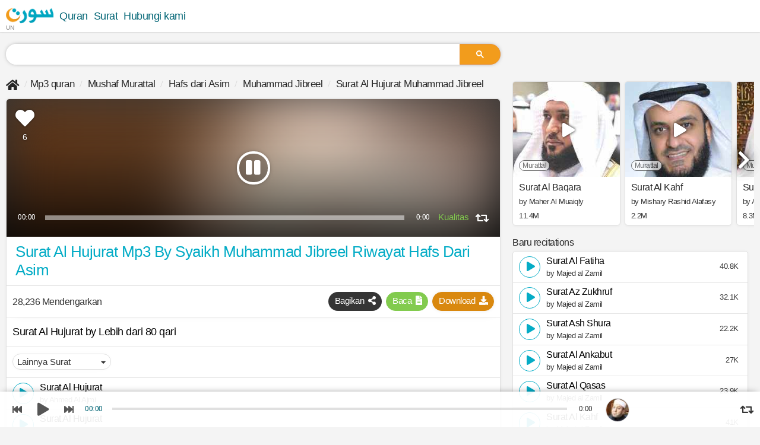

--- FILE ---
content_type: text/html; charset=UTF-8
request_url: https://suratmp3.com/id/quran/surah/listen/49-19
body_size: 23864
content:
<!DOCTYPE HTML>
<html lang="id">
<head>
    <meta charset="utf-8">
    <meta http-equiv="X-UA-Compatible" content="IE=edge">
    <title>Surat Al Hujurat mp3 Muhammad Jibreel (Riwayat Hafs)</title>
    <meta id="robots" name="robots" content="index,follow"/>
    <meta id="description" name="description" content="Surat Al Hujurat mp3  Muhammad Jibreel Riwayat Warsh dari Nafi, Surat Al Hujurat Mendengarkan & Download, Download Quran dan mendengarkan mp3 tautan langsung penuh">
    <meta name="viewport" content="width=device-width, initial-scale=1.0">
	<meta name="language" content="id">
    <!-- Begin Open Graph metadata -->
    <meta id='og_site_name' property='og:site_name' content='Suratmp3'/>
    <meta id='og_title' property='og:title' content='Surat Al Hujurat mp3 Muhammad Jibreel (Riwayat Hafs)'/>
    <meta id='og_description' property='og:description' content='Surat Al Hujurat mp3  Muhammad Jibreel Riwayat Warsh dari Nafi, Surat Al Hujurat Mendengarkan & Download, Download Quran dan mendengarkan mp3 tautan langsung penuh'/>
	<meta id='og_type' property='og:type' content='website'/>
	<meta id='og_image' property='og:image' content='https://static.suratmp3.com/pics/reciters/cover/19.jpg'/>
	<meta id='og_url' property='og:url' content='https://suratmp3.com/id/quran/surah/listen/49-19'/>
	
	<!-- Begin Open Twitter metadata -->
    <meta id='tw_site_name' property='twitter:site' content='@suratmp3'/>
    <meta id='tw_title' property='twitter:title' content='Surat Al Hujurat mp3 Muhammad Jibreel (Riwayat Hafs)'/>
    <meta id='tw_description' property='twitter:description' content='Surat Al Hujurat mp3  Muhammad Jibreel Riwayat Warsh dari Nafi, Surat Al Hujurat Mendengarkan & Download, Download Quran dan mendengarkan mp3 tautan langsung penuh'/>
	<meta id='tw_type' property='twitter:card' content='player'/>
	<meta id='tw_image' property='twitter:image' content='https://static.suratmp3.com/pics/reciters/thumbs/19_600_600.jpg'/>
	<meta id='tw_player' property='twitter:player' content='https://suratmp3.com/id/quran/surah/embed-49-19'/>
	<meta id='tw_player' property='twitter:player:width' content='435'/>
	<meta id='tw_player' property='twitter:player:height' content='425'/>
	<link id="canonical" rel="canonical" href="https://suratmp3.com/id/quran/surah/listen/49-19" />

	<link rel="apple-touch-icon" sizes="180x180" href="https://static.suratmp3.com/styles/default/img/favicon/apple-touch-icon.png">
	<link rel="icon" type="image/png" sizes="32x32" href="https://static.suratmp3.com/styles/default/img/favicon/favicon-32x32.png">
	<link rel="icon" type="image/png" sizes="16x16" href="https://static.suratmp3.com/styles/default/img/favicon/favicon-16x16.png">
	<link rel="manifest" href="/styles/default/img/favicon/app.webmanifest" crossorigin="use-credentials" />
	<link rel="mask-icon" href="https://static.suratmp3.com/styles/default/img/favicon/safari-pinned-tab.svg" color="#5bbad5">
	<link rel="shortcut icon" href="https://static.suratmp3.com/styles/default/img/favicon/favicon.ico">
	<meta name="msapplication-TileColor" content="#da532c">
	<meta name="msapplication-config" content="https://static.suratmp3.com/styles/default/img/favicon/browserconfig.xml">
	<meta name="theme-color" content="#ffffff">
	<meta name="ahrefs-site-verification" content="24250f3362be58603b5fe5cd0ed85689daacd76825bc7daac6faff011ff54175">
	<link rel="alternate" hreflang="x-default" href="https://suratmp3.com/quran/surah/listen/49-19" />
	<link rel="alternate" hreflang="ar" href="https://suratmp3.com/quran/surah/listen/49-19" />
	<link rel="alternate" hreflang="en" href="https://suratmp3.com/en/quran/surah/listen/49-19" />
	<link rel="alternate" hreflang="fr" href="https://suratmp3.com/fr/quran/surah/listen/49-19" />
	<link rel="alternate" hreflang="fa" href="https://suratmp3.com/fa/quran/surah/listen/49-19" />
	<link rel="alternate" hreflang="bn" href="https://suratmp3.com/bn/quran/surah/listen/49-19" />
	<link rel="alternate" hreflang="id" href="https://suratmp3.com/id/quran/surah/listen/49-19" />
	<link rel="alternate" hreflang="tr" href="https://suratmp3.com/tr/quran/surah/listen/49-19" />

	<meta property="fb:app_id" content="342442899798057" />
	    
    		<style>
		
html,body,div,span,applet,object,iframe,h1,h2,h3,h4,h5,h6,p,blockquote,pre,a,abbr,acronym,address,big,cite,code,del,dfn,em,img
,ins,kbd,q,s,samp,small,strike,strong,tt,var,b,u,i,center,dl,dt,dd,ol,ul,li,fieldset,form,label,legend,table,caption,tbody,textarea,
tfoot,thead,tr,th,td,article,aside,canvas,embed,figure,figcaption,footer,header,menu,nav,section,summary,time,mark,audio,video,input{-webkit-box-sizing:border-box;-moz-box-sizing:border-box;box-sizing:border-box;letter-spacing:-0.5px;margin:0;padding:0}[class^="icon-"], [class*=" icon-"],
[class^="brands-"], [class*=" brands-"]{font-family:sans-serif;font-style:normal;font-weight:normal;font-variant:normal;text-transform:none;line-height:1;-webkit-font-smoothing:antialiased;-moz-osx-font-smoothing:grayscale}[class^="icon-"], [class*=" icon-"]{font-family:'Font Awesome 5 Free' !important}[class^="brands-"], [class*=" brands-"]{font-family:'Font Awesome 5 Brands'}body{background:#f4f4f4;font-family:Helvetica, Arial, sans-serif;color:#262626;margin:0;scroll-behavior:smooth;padding-bottom:60px}.row{margin-right:-10px;margin-left:-10px}[class*='col-']{padding-right:10px;padding-left:10px;float:left}.col-0{width:auto}.col-1{width:8.33333333%}.col-2{width:16.66666667%}.col-3{width:25%}.col-4{width:33.33333333%}.col-5{width:41.66666667%}.col-6{width:50%}.col-7{width:58.33333333%}.col-8{width:66.66666667%}.col-9{width:75%}.col-10{width:83.33333333%}.col-11{width:91.66666667%}.col-12{width:100%}@media (min-width:768px){.col-s-0{width:auto}.col-s-1{width:8.33333333%}.col-s-2{width:16.66666667%}.col-s-3{width:25%}.col-s-4{width:33.33333333%}.col-s-5{width:41.66666667%}.col-s-6{width:50%}.col-s-7{width:58.33333333%}.col-s-8{width:66.66666667%}.col-s-9{width:75%}.col-s-10{width:83.33333333%}.col-s-11{width:91.66666667%}.col-s-12{width:100%}}@media (min-width:992px){.col-m-0{width:auto}.col-m-1{width:8.33333333%}.col-m-2{width:16.66666667%}.col-m-3{width:25%}.col-m-4{width:33.33333333%}.col-m-5{width:41.66666667%}.col-m-6{width:50%}.col-m-7{width:58.33333333%}.col-m-8{width:66.66666667%}.col-m-9{width:75%}.col-m-10{width:83.33333333%}.col-m-11{width:91.66666667%}.col-m-12{width:100%}}@media (min-width:1199px){.col-g-0{width:auto}.col-g-1{width:8.33333333%}.col-g-2{width:16.66666667%}.col-g-3{width:25%}.col-g-4{width:33.33333333%}.col-g-5{width:41.66666667%}.col-g-6{width:50%}.col-g-7{width:58.33333333%}.col-g-8{width:66.66666667%}.col-g-9{width:75%}.col-g-10{width:83.33333333%}.col-g-11{width:91.66666667%}.col-g-12{width:100%}}.container{width:1280px;max-width:100%;margin:auto;padding:0 10px}::before,::after{-webkit-box-sizing:border-box;-moz-box-sizing:border-box;box-sizing:border-box}.container:before,.container:after,
.header:before,.header:after,
.footer:before,.footer:after,
.row:after, .row:before,
.player:after, .player:before,
.tbl-ftr:after, .tbl-ftr:before,
.sub:after, .sub:before,
.lor-container:after, .lor-container:before{content:"";display:table}.container:after, .row::after, .tbl-ftr:after, .lor-container:after{clear:both}.h-separator{width:100%;float:left;margin:20px 0;position:relative}.h-separator::after{content:" ";border-bottom:1px solid #e0e0e0;right:10px;position:absolute;top:0;left:10px}section, .section, aside, header, footer{display:block;float:left}.section{margin-top:2px}header, footer, .section{width:100%}footer{padding-bottom:70px}header{background:white;margin-bottom:15px;-webkit-box-shadow:0px 0px 1px 0px rgba(0,0,0,0.25),0px 0px 3px 0px rgba(0,0,0,0.15);box-shadow:0px 0px 1px 0px rgba(0,0,0,0.25),0px 0px 3px 0px rgba(0,0,0,0.15)}section .section, .card, .footer, aside > div{#padding:10px 15px;margin-bottom:15px;border-radius:7px}aside{margin-top:7px}.header{margin:0}.clear{clear:both}li{list-style:none}.blok{display:block !important}.flt{float:left !important}.frt{float:right !important}.mrg0{margin:0 !important}.mrgb0{margin-bottom:0 !important}.mrgt0{margin-top:0 !important}.mrgr0{margin-right:0 !important}.mrgl0{margin-left:0 !important}.nobrdt{border-top:none !important}.nobrdb{border-bottom:none !important}.nobrdr{border-right:none !important}.nobrdl{border-left:none !important}h1, h2, h3, h4, h5, h6{font-family:Helvetica, Arial, sans-serif;font-weight:500;text-transform:capitalize}a{color:#026575;text-decoration:none}a:hover, a:focus{color:#04acc6;text-decoration:none}textarea, button, [class*="btn"], select, input, .badge{font-family:Helvetica, Arial, sans-serif}button, [class*="btn"], select, input, .badge{font-weight:500;font-size:15px;font-style:normal;border:1px solid rgba(0,0,0,0.07);padding:0 10px;background:#fff;#cursor:pointer;text-transform:capitalize;#height:32px;#line-height:34px;#float:left;padding:5px 10px}.btn-dl:hover,
.btn-lsn:hover,
.btn-rd:hover{color:white}[class*="btn"] > i{position:relative;top:-2px;margin-left:3px;vertical-align:middle}.badge{cursor:default;margin-right:auto;margin-left:10px;font-size:10px;vertical-align:text-top;color:white;background:#d9880f}button, [class*="btn"], .badge{border-radius:99px;margin-right:10px}button i, [class*="btn"] i, .badge i{vertical-align:middle}.btn-dl, .btn-lsn, .btn-rd, .btn-hq, .btn-tag{float:right;margin:0 0 0 7px;font-size:15px}.btn-dl{border:1px solid #d9880f;background:#d9880f;color:white}.dl-s, .lsn-s, .rd-s{width:32px;padding:7px 0;text-align:center;height:32px}.dl-s > i, .lsn-s > i, .rd-s > i{margin:0}.btn-rd, .btn-lsn{border:1px solid #04acc6;background:#04acc6;color:white}.btn-rd{border:1px solid #82cb4e;background:#82cb4e}.btn-hq{color:#82cb4e;border-color:#82cb4e;background:white;font-size:14px}.btn-tag > a:before, a.tag:before, .links.tag > a:before{content:"#";margin-right:-2px}.btn-tag{background:white;width:auto;border-radius:99px;font-size:12px;color:#353535;border:1px solid #353535}.btn-tag a{color:#353535}.btn-link{border-color:#e0e0e0;display:block;margin:0}.reciters-list .btn-hq, .reciters-list .btn-tag{font-size:12px;padding:0 4px;float:left;line-height:20px;font-weight:400;#height:20px;margin-top:6px;margin-left:7px;border-color:transparent;margin-top:0;line-height:16px}.reciters-list .views:not(.frt){height:16px;line-height:16px}.reciters-list .thumb, .reciters-list .thumb img{width:78px;height:78px}.section.reciters-list .table.card-h._crds{padding:0}.reciters-list .thumb, .reciters-list .thumb img{width:98px;height:98px;border-radius:0}.section.reciters-list .cell.card-body{padding:5px 10px}select{-webkit-appearance:none;-moz-appearance:none;padding:4px 20px 4px 7px;border-color:white;border-width:2px;border-radius:29px;#max-width:140px;width:100%;background:white;cursor:pointer;color:#353535;#line-height:32px;#-webkit-box-shadow:0 0px 10px -5px rgba(32, 33, 36, 0.321);#box-shadow:0 0px 10px -5px rgba(32, 33, 36, 0.321);-webkit-box-shadow:0 0 15px -5px rgba(0, 0, 0, 0.04);box-shadow:0 0 15px -5px rgba(0, 0, 0, 0.04);border:1px solid #e0e0e0}.select{position:relative;float:left;margin:5px 7px 5px 0;padding:0}.card-h select{box-shadow:none;border-color:initial}[class*='col-'] > .select{width:100%;font-size:initial}.select:before{position:absolute;display:block;top:50%;right:6px;line-height:1;vertical-align:middle;content:"\f0d7";padding:4px;pointer-events:none;font-size:13px;color:#353535;margin-top:-10px}.select.hq.icon-crt{border:none;height:auto;margin:0;padding-left:6px;padding-right:0;float:right}.select.hq.icon-crt select{height:32px;#line-height:32px;#padding-top:0;#padding-bottom:0;border-color:#fff;background:#fff;color:#82cb4e}.hq.select:before{color:#82cb4e}.reciter-info .sub{margin-bottom:20px;font-size:18px;opacity:0.8}.reciter-info h2.title{margin-top:7px}.reciter-info .share, .reciter-info .select.hq.icon-crt, .reciter-info .btn-dl{float:left;margin:0 5px 0 0}.reciter-info .select.hq.icon-crt{width:80px;padding:0;margin-right:5px}.reciter-info .play-all:before{width:24px;height:24px;background:white;color:#d9880f;display:inline-block;border-radius:50%;font-size:10px;margin-left:-10px;vertical-align:top;line-height:24px;margin-top:2px}.reciter-info .thumb [class*="_likes"]{bottom:10px !important;left:50%;font-size:20px;top:auto;position:absolute;text-align:center;margin-left:-16px;width:32px;height:32px;padding:7px 0 0;background:white;text-shadow:none;color:#807e7e}.reciter-info .thumb [class*="_likes"] span{width:100%;display:block;font-size:12px;color:#626262;opacity:0;height:0}.pagination{display:block;padding:5px 0;margin:5px 0 0;text-transform:capitalize}.pagination > li{padding:0 1px;display:inline-block;margin:3px 0}.pagination > li > a{padding:0 5px;display:inline-block;width:28px;height:28px;background:#353535;border-radius:50%;line-height:28px;text-align:center;font-size:15px;font-weight:700;color:white}.alf{position:relative;padding-bottom:5px}.alf > em{font-style:normal;margin:15px 0 8px;display:block;width:60px;height:36px;text-align:center;line-height:36px;background:#04acc6;border-radius:0 9px;color:white;font-size:20px;font-weight:700}.alf > em_:after{content:" ";border-bottom:2px solid #04acc6;right:10px;position:absolute;left:30px;top:49px}.audio{width:100%;display:block;float:left;#height:54px;filter:hue-rotate(347deg)}.sura-list-reciters .audio{border-radius:5px 5px 0 0}/*.player{padding:4px 0 0;margin-right:-10px;margin-left:-10px}*/ .player{background:white;height:54px;direction:ltr}.player.fixed{position:fixed;bottom:0;right:0;left:0;z-index:99;background:rgba(255, 255, 255, 0.93);height:60px;-webkit-box-shadow:0px 0px 15px -7px black;box-shadow:0px 0px 15px -7px black}.player .controls,
.player .img,
.player .info,
.player .progress{width:100%;text-align:center;height:27px;padding:0}.player .controls{width:124px}.player .img{width:60px;padding:0 10px}.player .img img{display:inline-block;border-radius:50%;vertical-align:middle;width:40px;height:40px;border:1px solid gainsboro}.player .img .inner{display:inline-block;height:60px;line-height:60px}.progress,
.player .info{width:initial;height:auto}.player .progress{padding:0 7px}.progress-bar,
.progress-bar .p-bar{cursor:pointer;width:100%;height:12px}.progress-bar:before{content:" ";background:rgba(0,0,0,0.12);width:100%;height:4px;position:absolute;top:4px;left:0;right:0}.progress-bar{padding-top:4px;position:relative}.progress-bar .p-bar{width:0;height:4px;background:#d9880f;position:relative;z-index:1}.player .details{width:200px;color:#353535}.player .title{width:160px;text-align:left;font-size:12px}.player .cell{vertical-align:middle}.player .time{width:48px;text-align:center}.player .quality{width:56px}.player .quality .select.hq.icon-crt{padding:12px 0 0;display:inline-block;float:none}.player .quality .select.hq.icon-crt:before{display:none}.cell.quality .select.hq.icon-crt select{padding:0;text-align:center;text-align-last:center;border:none;background:transparent;height:auto;float:none;display:inline-block}.player .time div{display:inline-block;font-weight:500;#height:17px;line-height:24px;color:#353535;font-size:13px;font-family:initial}.player .time .current{color:#026575}.player .loop{width:22px;font-size:18px;cursor:pointer;padding-top:4px}.player .loop.active{color:#d9880f}.player .controls span{display:inline-block;width:32px;padding:0;vertical-align:middle;height:36px;cursor:pointer}.player .controls i{color:#555;border:none;line-height:36px}.player .controls .play{height:54px;width:48px;padding:0}.player.fixed .controls .play{height:60px}.player .controls .play i{font-size:22px;line-height:54px;display:block;height:54px;width:48px}.player.fixed .controls .play i{line-height:60px;height:60px}.playlist-container{position:relative}.playlist{float:left;width:100%;padding:0;#margin:0 !important;border:1px solid #e0e0e0;#max-height:560px;overflow:hidden;overflow-y:auto;background:#fbfbfb;-webkit-box-shadow:0 0 15px -5px rgba(0, 0, 0, 0.04);box-shadow:0 0 15px -5px rgba(0, 0, 0, 0.04);border:1px solid #e0e0e0;border-radius:5px;position:relative}.playlist.white{background:#fff;max-height:initial}.playlist > li{float:left;padding:7.8px 10px;border-bottom:1px solid #e5e5e5;position:relative}.playlist.list > li{width:100%}.playlist li:not(.itsme) .views{font-style:normal;float:left}.playlist > li.active{background:white;-webkit-box-shadow:0px 0px 20px -17px gray;box-shadow:0px 0px 20px -17px gray}.playlist > li > i{cursor:pointer}.playlist > li:not(.itsme) a{color:initial;font-size:18px;line-height:32px}.playlist > li:not(.itsme) > .recP{padding:0px 10px 5px}.playlist > li > div{float:left}.playlist > li.active a{color:#d9880f}.playlist > li.active .sub,
.sura-list-reciters li.active .btn-hq{opacity:1}.btn.lst{float:right;padding:0;text-align:center;background:transparent;border-color:transparent;line-height:33px;color:#353535;width:36px;height:36px;font-size:16px;cursor:pointer}.lst.icon-download{border-color:#353535;margin-left:10px;margin-right:0;border-color:transparent;font-size:18px}li.active .lst.icon-download{border-color:#d9880f;color:#d9880f}.btn.icon-play, .btn.icon-pause, .btn.load{padding-left:3px;padding-right:1px;border-color:#04acc6;color:#04acc6;float:left}.load{text-align:center}.btn.load{padding:0}.btn.icon-pause{padding-left:0}.playlist > li.active .btn.icon-pause{color:white;border-color:#d9880f;background:#d9880f}li.active .btn.icon-play, li.active .btn.icon-pause, li.active .btn.load{border-color:#d9880f;color:#d9880f}.lst-dl.icon-download{color:gray;border:1px solid gray}.playlist > li.active .lst-dl.icon-download{color:#d9880f;border-color:#d9880f}.lst-dl.icon-share-alt{color:#aaa;border-color:transparent;font-size:16px}.playlist > li.active .lst-dl.icon-share-alt{color:#888}.track-title{margin:0;border:1px solid #e0e0e0;padding:15px 15px;border-bottom:none}.after_pl{background:whitesmoke;padding:10px 15px;border:1px solid #e0e0e0;border-bottom:none;text-align:center}.title-container{display:block;float:left}.playlist > li .title-container > a{line-height:16px;font-size:16px;font-weight:500;opacity:0.85;#letter-spacing:-1px;#margin-top:2px}.sub{color:#353535}.playlist > li .sub{line-height:10px;font-size:13px;margin:8px 0 2px;display:block}.playlist > li .sub,
.sura-list-reciters .btn-hq{#opacity:0.8;#font-weight:300}.sub[class*="icon-"]:before{float:left;margin-right:5px}.bg-progress{background:#d9880f;position:absolute;left:0;bottom:0;float:right;z-index:0;max-width:100%;width:0%;height:3px;opacity:0.7}.btn.inverse{background:#b79f5c;color:white;float:none;display:inline-block}.select.reciter{position:relative;margin:0}.select.reciter select{width:100%;background:transparent;padding-top:9px;padding-bottom:8px}.select.reciter:before{top:8px}ul.breadcrumb{padding:0;list-style:none;font-weight:500;white-space:nowrap;overflow-x:auto;overflow-y:hidden}ul.breadcrumb li{display:inline-block;line-height:2;font-size:17px}ul.breadcrumb li a{color:inherit}.breadcrumb .icon-home{font-size:20px;vertical-align:sub}ul.breadcrumb li + li:before{padding:0 5px;color:#d4d4d4;content:"/";font-family:'icomoon' !important;font-style:normal;font-weight:normal;font-variant:normal;text-transform:none;line-height:1px}main h1{padding:5px 0 10px;#border-bottom:1px solid #ededed;font-size:26px;#margin-bottom:20px;color:#04acc6}h1.title span{color:#353535;line-height:1;margin:15px 0 0;font-size:20px;font-weight:500;display:block}.title-info{position:relative;min-height:50px;display:block;margin-bottom:5px;float:left;width:100%}h2.title{margin:10px 0 10px;color:#04acc6}h2.title, .big-card h2.title, .card-h .h2.title{font-size:18px}.title-info.sura .title, .sura .title{margin:15px 0 10px;padding-top:0;font-weight:500}.novel{color:gray;font-size:12px;margin:0 0 9px 0;font-weight:normal;text-overflow:ellipsis;white-space:nowrap;overflow:hidden;text-transform:capitalize;display:block}.table{display:table;width:100%;table-layout:fixed}.cell{display:table-cell;vertical-align:top}.links.tag{padding:15px 15px}.links.tag > a{float:left;margin:5px 10px 5px 0;background:#353535;border-radius:99px;padding:1px 10px 0;color:white;line-height:28px;text-transform:capitalize}.table.ftr .btn-dl, .table.ftr .btn-lsn{float:right;margin:0 0 0 7px}.tbl-ftr{margin:10px -10px -11px -10px;padding:10px;border-top:1px solid #e0e0e0;border-bottom:1px solid #e0e0e0}.tbl-ftr .btn-dl,
.tbl-ftr .btn-lsn{-webkit-box-shadow:0px 0px 10px -4px rgba(0,0,0,0.23);box-shadow:0px 0px 10px -4px rgba(0,0,0,0.23)}.tbl-ftr .select.hq.icon-crt select, .card-h .select.hq.icon-crt select{-webkit-box-shadow:0 0 15px -5px rgba(0, 0, 0, 0.04);box-shadow:0 0 15px -5px rgba(0, 0, 0, 0.04);border:1px solid #e0e0e0}.tbl-ftr .views, .tbl-ftr .like{font-size:16px}.tbl-ftr [class*="btn-"], .tbl-ftr select{height:32px;#padding-top:7px;#line-height:1}.tbl-ftr select{line-height:1.5}.tbl-header .btn-tag{float:left;margin:5px 5px 5px 0px;padding:3px 7px}.thumb img, .pic img{max-width:100%}.card{padding:0 10px 15px;overflow:hidden}.card-info{padding:0 15px}.card-body{padding-left:10px;position:relative}.sura .card-body{padding-left:0;padding-right:0}.card-body:after{content:" ";border-bottom:1px solid #efefef;position:absolute;right:20px;left:20px;bottom:17px;display:none}.count, .views{color:#353535;font-size:13px;display:block;margin-right:5px;float:left;max-height:32px;line-height:34px;position:relative;z-index:1;display:block}.views{border-radius:99px}.count{font-size:17px}.count .n{font-weight:700}.badge{padding:1px 5px !important}._crds{background-color:#fff;margin:5px 0 10px 0;-webkit-box-shadow:0 1px 5px 0px rgba(0, 0, 0, 0.05);box-shadow:0 1px 5px 0px rgba(0, 0, 0, 0.05);border:1px solid #e0e0e0;border-radius:5px;overflow:hidden;position:relative;width:100%}._crds.no-top-btm,
.playlist.no-top-btm{margin:0 !important;border-radius:0 !important;border-top:none !important;border-bottom:none !important}._crds.no-btm, .playlist.no-btm{margin-bottom:0 !important;border-radius:5px 5px 0 0 !important}._crds.no-top, .playlist.no-top{margin-top:0 !important;border-radius:0 0 5px 5px !important}._crds.no-top-btm.pdt5{padding:5px 0}.card-h{width:100%;padding:10px;float:left}.card-h .title{margin:5px 0 5px;font-size:18px;font-weight:500;text-overflow:ellipsis;white-space:nowrap;overflow:hidden}a.title{margin-bottom:10px;display:block}.thumb{position:relative}.thumb, .thumb img{width:92px;height:92px;border-radius:50%;vertical-align:top}.download_page .thumb{width:128px;height:128px}.big-card{width:100%}.big-card .card-body:after{display:none}.big-card .views, .big-card .count{padding:0 0 6px 0;font-size:1em;font-weight:500}.big-card .thumb, .big-card .thumb img{width:132px;height:132px}.big-card .btn-s{padding:0 9px 0;color:#353535;border:1px solid #353535;background:white}.big-card .btn-s.icon-download{color:white;border:1px solid #c99b19;background:#e3a700}.big-card .read{color:white;border:1px solid #04acc6;background:#04acc6;font-size:14px}.big-card .title{font-size:24px;border:none;margin:5px 0 0}.table.ftr .views{padding:4px 0 0 0}.b-tag{color:#353535}.big-card h1.title .b-tag{color:#d9880f}.b-tag:before,
.b-tag:after{content:"[";font-weight:normal;margin:0 2px}.b-tag:after{content:"]"}.sura-list-reciters{padding-top:10px;float:left;width:100%}.sura-list-reciters.itsme{padding-top:0}.sura-list-reciters .card-h._crds{margin:-1px 0 0}.sura-list-reciters .thumb, .sura-list-reciters .thumb img{width:32px;height:32px;vertical-align:middle}.sura-list-reciters .btn-dl{color:#353535;border-color:#353535;background:none}.sura-list-reciters .btn-lsn{background:#353535;border-color:#353535}.sura-list-reciters .btn-lsn ,
.sura-list-reciters .btn-lsn i{margin:0}.sura-list-reciters a.title{margin:0 0 2px;font-size:15px;text-overflow:initial;white-space:normal;overflow:initial;color:#353535;letter-spacing:-1px}.sura-list-reciters .views, .sura-list-reciters .btn-hq, .sura-list-reciters .nov{line-height:initial;color:#acacac;float:left;margin-top:0}.sura-list-reciters .btn-hq,
.playlist .btn-hq{height:16px;padding:0 4px;color:#82cb4e;font-size:9px;letter-spacing:0;border-color:#82cb4e;line-height:16px;position:absolute;right:60px;top:50%;margin-top:-8px;left:auto}.playlist > .itsme .player{box-shadow:none;height:100%;position:absolute;bottom:0;background:rgba(0,0,0,0.75);left:0;right:0;padding:0 10px;background:-moz-linear-gradient(top, rgba(0,0,0,0) 0%, rgba(0,0,0,0.18) 38%, rgba(0,0,0,0.44) 67%, rgba(0,0,0,0.65) 88%, rgba(0,0,0,0.76) 99%, rgba(0,0,0,0.76) 100%);background:-webkit-linear-gradient(top, rgba(0,0,0,0) 0%,rgba(0,0,0,0.18) 38%,rgba(0,0,0,0.44) 67%,rgba(0,0,0,0.65) 88%,rgba(0,0,0,0.76) 99%,rgba(0,0,0,0.76) 100%);background:linear-gradient(to bottom, rgba(0,0,0,0) 0%,rgba(0,0,0,0.18) 38%,rgba(0,0,0,0.44) 67%,rgba(0,0,0,0.65) 88%,rgba(0,0,0,0.76) 99%,rgba(0,0,0,0.76) 100%);filter:progid:DXImageTransform.Microsoft.gradient( startColorstr='#00000000', endColorstr='#c2000000',GradientType=0 )}.playlist > .itsme .player > .table{height:100%}.playlist > .itsme .player > .table > .cell{vertical-align:bottom;padding-bottom:20px}.playlist > .itsme .progress-bar, .itsme .progress-bar .p-bar{height:8px}.playlist > .itsme .player .time > div,
.playlist > .itsme .details > div{padding-top:13px;color:white}.playlist > .itsme .progress-bar:before{top:7px;background:rgba(255,255,255,0.5)}.playlist > .itsme .progress-bar .p-bar{background:white}.playlist > .itsme .player .table{display:table}.playlist > .itsme .player .cell{display:table-cell}.playlist > .itsme .progress-bar:before,
.playlist > .itsme .progress-bar .p-bar{height:8px}.playlist > .itsme .progress-bar{padding-top:7px}.playlist > .itsme .details{width:40px}.playlist > .itsme .player .details, .playlist > .itsme .player .full{color:white}.playlist > .itsme .card-body{overflow:hidden;padding:10px 15px 0;background:white}.playlist > .itsme .card-body > *{position:relative;z-index:1}.playlist > .itsme .select.hq:before{color:#353535}.playlist > .itsme:before,
.embed_card:before{content:"";position:absolute;top:0;bottom:0;left:0;right:0;background-color:#393939;background-size:auto auto;background-size:100%;filter:blur(25px)}.playlist > .itsme,
.playlist > .itsme.active{background:#353535;border-radius:5px 5px 0 0;padding:0;overflow:hidden}.playlist > .itsme .thumb, .playlist > .itsme .thumb img{width:232px;height:232px;border-radius:0;position:relative;text-align:center}.playlist > .itsme .thumb,
.playlist > .itsme .card-body{cursor:initial}.playlist > .itsme .title-container > a, .playlist > .itsme .title-container .sub{font-size:22px;color:white;line-height:initial}.playlist > .itsme .title-container .sub{font-size:16px;line-height:10px;opacity:0.8;margin:5px 0 10px}.playlist > .itsme .btn.lst{margin-top:5px;border-color:white;background:white}.playlist > .itsme.active a{color:white}.thumb > .play-all, .playlist > .itsme.active .btn.lst, .playlist > .itsme .btn.lst{color:white;background:rgba(0,0,0,0.2);position:absolute;left:50%;top:50%;margin:-28px 0 0 -28px;width:56px;height:56px;line-height:48px;font-size:28px;border-color:white;border-width:4px;-webkit-box-shadow:0px 0px 10px -5px black;box-shadow:0px 0px 10px -5px black;z-index:1}.playlist > .itsme .icon-play{padding-left:5px}.playlist > .itsme .icon-pause{padding:0}.playlist > .itsme .load .loading{transform:scale(1.8);vertical-align:middle}.playlist > .itsme.bg-progress{height:7px;opacity:1}.playlist > .itsme .tbl-ftr{margin:0 -15px -1px}.playlist > .itsme .options{position:absolute;top:10px;right:10px;left:auto;margin:0;font-size:12px;height:auto}.playlist > .itsme .btn-hq{position:static;background:rgba(0, 0, 0, 0.57);border-color:transparent}.playlist > .itsme .options > span{margin:0 0 0 5px}.playlist > .itsme .table,
.playlist > .itsme .card-body,
.playlist > .itsme .thumb{display:block;width:100%}.playlist > .itsme .card-body{background:white;color:#04acc6}.playlist > .itsme .card-body > *{color:inherit}.btn.lst.play-all.icon-play{width:auto;border-width:2px;background:#04acc6;color:white;clear:both;padding:0 15px;height:32px;line-height:28px;margin-right:5px}.btn.lst.play-all.icon-play > span{font-family:Helvetica;float:right;padding-left:5px;line-height:30px;font-size:13px}.itsme h1.title{padding-top:0}.itsme h1.title span{margin:5px 0 10px}.nov{float:left;color:#acacac}.sura-list-reciters .nov{font-size:11px;line-height:16px}.sura-list-reciters .cell.left{width:70px;vertical-align:middle}.sura-list-reciters .card-h .btn-s{background:white;color:#353535;border-color:#353535;float:right;margin-right:0}.header nav ul{margin:0;float:left;padding:0;font-size:18px;font-weight:500;width:100%}.header nav ul li{float:left;padding:0 10px 0 0}.header nav ul li:last-child{padding:0 !important}.header nav ul li a{color:#026575;float:left;height:54px;line-height:54px}.header nav ul li a img{float:left}.header nav ul li:first-child a{padding:0;position:relative}section nav > ul{border:1px solid #ededed;float:left;width:100%;display:block;padding:0;background:#f8f8f8}section nav > ul *{border:none}section nav > ul > li{float:left;#height:33px;border:none;border-right:1px solid #e3e3e3;border-radius:0;line-height:24px;font-size:14px}section nav > ul > li.frt{border-right:none;border-left:1px solid #e3e3e3}section nav > ul > li:not(.select){padding:7px 15px}section nav > ul > li a{color:#333;font-size:16px}section nav > ul > li i{font-size:18px;vertical-align:middle}section nav > ul > li:last-child{border:none}.blk{display:none !important}.widget-blk{display:none;padding:0 10px 25px !important;clear:both;float:left;width:100%;background:white}.widget-blk#download{text-align:center}.widget-blk:target{display:block}.widget-blk .title{margin-bottom:15px;margin-top:15px}.widget-blk .btn-dl{float:right;width:100%;margin:10px 0 0;height:40px;#border-radius:6px;padding-top:5px;padding-bottom:5px;position:relative;border-color:transparent;#background:#353535;overflow:hidden}.widget-blk .btn-dl span{font-size:18px;display:block;line-height:30px;color:white !important;padding-right:40px}.widget-blk .btn-dl b{clear:both;display:block;font-size:15px;line-height:16px}.widget-blk .icon-download{position:absolute;right:0;font-size:20px;width:40px;background:white;text-align:center;top:0;line-height:38px;bottom:0;color:#d9880f}.widget-blk#download li{display:inline-block;float:none}.widget-blk .row{padding:0}#read_sura_content{font-size:28px;font-family:"Scheherazade";text-align:justify}.read #read_sura_content{margin-top:15px;border-top:1px solid gainsboro;padding:10px 15px}#read p{direction:rtl;text-align:right}#read_sura_content span{color:#353535;letter-spacing:0 !important}#read_sura_content span > i{font-style:normal;height:28px;font-size:20px;display:inline-block;padding:0 5px;line-height:26px;text-align:center;color:#d9880f}#read_sura_content span > i:before{content:"﴿"}#read_sura_content span > i:after{content:"﴾"}#read_sura_content span > i:before, #read_sura_content span > i:after{font-size:32px}.btn-pdf, .btn-print{height:32px;font-weight:700;float:right}.btn-pdf{padding-top:8.5px;color:white;border-color:#c55256;background:#c55256}.loading{display:none;position:relative;width:5px;height:5px;border-radius:50%;background-color:#d9880f;color:#d9880f;animation:dotLoding 1s infinite linear alternate;animation-delay:.5s}.load .loading{display:inline-block}.loading:before, .loading:after{content:'';display:inline-block;position:absolute;top:0}.loading:before{left:-8px;width:5px;height:5px;border-radius:50%;background-color:#d9880f;color:#d9880f;animation:dotLoding 1s infinite alternate;animation-delay:0s}.loading:after{left:8px;width:5px;height:5px;border-radius:50%;background-color:#d9880f;color:#d9880f;animation:dotLoding 1s infinite alternate;animation-delay:1s}.big.load{display:inline-block;text-align:center;padding:10px 0 30px;width:100%}.big.load .loading{transform:scale(2)}.load-more{position:absolute;bottom:11px;left:11px;right:11px;text-align:center;margin:0;padding-top:10px;padding-bottom:10px;background-image:linear-gradient(to bottom, rgba(255, 255, 255, 0.75), white);border-radius:0 0 5px 5px}.load-more button, .load-more .btn{float:none;width:200px;height:auto;font-size:17px;line-height:20px;background:#353535;color:white;cursor:pointer;margin:auto}.load-more span{display:block;padding:5px 0 5px;line-height:14px}.load-more .btn a{color:white}.load-more i{font-size:14px;display:block;padding:0 0 5px}.trend .loading:after,
.trend .loading:before,
.trend .loading{left:12px;width:8px;height:8px}.trend .loading:before{left:-12px}.trend .loading{left:auto;-webkit-box-shadow:0 0px 0px 20px rgba(0,0,0,0.5);box-shadow:0 0px 0px 20px rgba(0,0,0,0.5)}@keyframes dotLoding{0%{background-color:#d9880f}50%, 100%{background-color:#e0e0e0}}.widget{margin-bottom:10px}.pic{font-size:0}.widget.reciters-list .pic{position:relative;float:left;width:85px;height:84.8px;margin-right:10px}.widget.reciters-list .pic [class*="icon"],
.trend > li .btn.lst,
.trend > li.active .btn.lst{position:absolute;left:50%;top:50%;margin-top:-16px;margin-left:-16px;border-color:transparent;color:white;text-shadow:0px 0px 5px black;font-size:24px;background:transparent}.widget.reciters-list .title-container [class*="btn"]{height:9px;border:none;margin:6px 5px 0 0;padding:0;line-height:initial;font-size:12px;position:static}.widget.reciters-list .title-container .btn-tag{opacity:0.5}.widget.reciters-list .playlist{background:none;border:none;box-shadow:none}.widget.reciters-list .playlist > li{padding:0 10px 0 0;margin-bottom:5px;#height:68px}.widget.reciters-list .title-container{padding:10px 0}.widget.reciters-list .title-container > a{margin-top:5px}.reciters-list li .sub{margin-top:10px}.widget h3.title{font-size:19px;margin-bottom:5px}.ctn_ads_twins{width:300px}ul{font-size:13px;margin:0;padding:5px 2px 0 15px}ol, ul{list-style:none}.content_placeholder{width:100%}.content_placeholder ul{list-style:none;padding:0;margin:0}.content_placeholder li{opacity:0.5;overflow:hidden;padding:10px 0;margin:0;border:0;background:0}.content_placeholder li:first-child{opacity:1}.content_placeholder li:last-child{opacity:0.25}.content_placeholder .content_slot{float:left;margin-top:2px;width:70%;padding:5px 10px 0}.content_placeholder .line{height:8px;background-color:#e0e0e0}.content_placeholder .second_line{margin-top:8px;width:60%}.content_placeholder .thumb_slot{width:60px;height:60px;float:left;background-color:#e0e0e0;border-radius:50%}.content_placeholder .first_line{width:100%}[data-type="trend"] ul.ld-ct{width:100% !important}[data-type="trend"] .content_placeholder li{height:250px;width:200px !important;display:inline-block;margin-right:10px;background:white;padding:0;border-radius:5px;font-size:0px}[data-type="trend"] .thumb_slot{border-radius:5px 0 0 5px;height:173px;width:200px}[data-type="trend"] .content_placeholder .content_slot{float:left;padding:10px}[data-type="trend"] .content_placeholder .content_slot > div{max-width:100%}.lor-container{position:relative}.lor-carousel{float:left;width:100%;overflow:hidden;white-space:nowrap;padding:0 10px 0 0}.lor-nav{margin:0;position:absolute;bottom:50%;margin-bottom:-25px;width:40px;height:50px;border-radius:0 99px 99px 0;line-height:50px;left:0px;font-size:34px;padding-left:5px;background:transparent;color:white;border:none;-webkit-text-shadow:0px 0px 5px rgba(0,0,0,1),0px 0px 20px rgba(0,0,0,0.5),0px 0px 20px rgba(0,0,0,0.5),0px 0px 20px rgba(0,0,0,0.5);text-shadow:0px 0px 5px rgba(0,0,0,1),0px 0px 20px rgba(0,0,0,0.5),0px 0px 20px rgba(0,0,0,0.5),0px 0px 20px rgba(0,0,0,0.5);cursor:pointer}.lor-nav.lor-next{right:0;left:auto;border-radius:99px 0 0 99px;padding-right:5px;padding-left:10px}.lor-nav.lor-prev{display:none}.lor-content{position:relative;left:0;font-size:0;padding:0 20px 0 0;background:transparent;border:none;float:none;overflow:unset}.lor-content .lor-item{float:none !important;display:inline-block;padding:0;padding:0 7px 0 0;margin-left:0;font-size:14px;vertical-align:top;border:none}.trend > li.active{background:transparent;-webkit-box-shadow:none;box-shadow:none}.trend > li .pic{position:relative;height:160px;overflow:hidden}[data-widget="reciters"] img,
.reciters-list img{cursor:pointer}.trend > li .pic img{width:100%}.trend > li .pic .btn.lst{position:absolute;cursor:pointer}.trend > li .title-container{width:100%;padding:10px 10px 0}.trend > li .title-container a{font-size:16px;font-weight:500;color:initial;margin:0 0 8px}.trend > li .btn-tag{padding:2px 5px;height:initial;line-height:initial;float:left;margin:5px 0 0;opacity:0.3}.trend > li .btn-tag.fx{position:absolute;top:auto;left:10px;right:auto;margin:0;opacity:0.7;height:18px;line-height:100%;bottom:10px}.trend > li .views{margin:0;padding:0 10px;float:left;color:initial;color:#353535}.trend > li .sub{line-height:initial;margin:0;float:right;text-overflow:ellipsis;white-space:nowrap;overflow:hidden;width:100%}.drop-btn{background-color:#3498DB;color:white;padding:0 16px;font-size:16px;border:none;cursor:pointer;float:none}.drop-btn:hover, .drop-btn:focus{background-color:#2980B9}.dropdown{position:relative;display:none;#display:inline-block}.dropdown-content{display:none;position:absolute;background-color:#f1f1f1;min-width:160px;overflow:auto;box-shadow:0px 8px 16px 0px rgba(0,0,0,0.2);z-index:1}.dropdown-content a{color:black;padding:12px 16px;text-decoration:none;display:block}.dropdown .dropdown-content a{float:left;width:100%;height:auto;line-height:1}.footer{color:#353535;font-size:16px}.copyright{font-size:14px}.h-list{padding:0 0 6px 0;text-align:initial;margin-bottom:6px}#language_links{border-bottom:1px solid gainsboro}.h-list li{display:inline-block}.h-list li a{margin-left:10px;margin-right:0;margin-top:5px;margin-bottom:5px;padding:5px;display:inline-block}.h-list li.active a{color:#353535;font-weight:700}.h-list.btm-links{border-bottom:1px solid gainsboro}.h-list.social a{width:24px;display:block;height:24px;border:1px solid #04acc6;text-align:center;border-radius:50%;line-height:22px}.h-list.social a i{vertical-align:middle}.h-list.btm-links li:after{content:".";padding-right:2px}.h-list.btm-links li:last-child:after,.h-list.btm-links li:last-child:before{display:none}.header .lang_code{position:absolute;left:0;height:16px;font-size:10px;line-height:18px;bottom:0;margin:0}[class*="_likes"]{color:gray;width:26px;font-size:14px;background:white;display:inline-block;border-radius:50%;cursor:pointer;text-align:center;-webkit-text-shadow:0px 0px 3px rgba(0,0,0,0.75);text-shadow:0px 0px 3px rgba(0,0,0,0.75);direction:rtl}[class*="_likes"] .icon-heart{font-size:20px;vertical-align:middle}.thumb [class*="_likes"],
.pic [class*="_likes"]{color:white;background:transparent;position:absolute;left:10px;right:auto;top:10px;width:auto;z-index:1}.itsme .thumb [class*="_likes"]{width:32px;height:32px;line-height:32px;left:15px;right:auto;top:15px}.itsme .thumb [class*="_likes"] .icon-heart{font-size:32px}[class*="_likes"].active{color:#f94141}@keyframes like{0%{transform:scale(0)}25%{transform:scale(1.15)}50%{transform:scale(1.30)}100%{transform:scale(1)}}.share, .share:hover{background:#353535;border-color:transparent;color:#fff !important}.share-container{display:none;position:fixed;top:0;bottom:0;right:0;left:0;background:rgba(0, 0, 0, 0.65);z-index:998}.share-dialog{display:none;position:fixed;width:40%;min-height:200px;background:white;top:30%;right:50%;z-index:999;-webkit-box-shadow:0px 0px 30px 9px rgba(0, 0, 0, 0.3);box-shadow:0px 0px 30px 9px rgba(0, 0, 0, 0.3);margin-right:-20%;padding:15px;min-width:250px}.share-dialog .hide{line-height:1;cursor:pointer;margin:-15px -15px 15px;font-size:24px;padding:15px 15px 10px;border-bottom:1px solid gainsboro}.copy-link{border-radius:0;background:#353535;color:white;margin:0}.share-dialog .link-txt{padding-top:8px;text-align:left;color:#626262;font-size:14px;letter-spacing:0}.share-dialog > ul{text-align:center;padding:10px 0;font-size:0}.share-dialog > ul > li{display:inline-block;width:70px}.share-dialog > ul > li > a{background:#353535;color:white;display:inline-block;width:54px;height:54px;font-size:26px;text-align:center;line-height:54px;border-radius:50%}.share-dialog > ul > li > i{font-style:normal;font-size:12px;padding:10px 0;display:block;letter-spacing:0}.share-dialog > ul > li > .brands-facebook-f{background:#426fb2}.share-dialog > ul > li > .brands-twitter{background:#1da1f2}.share-dialog > ul > li > .brands-whatsapp{background:#25d366}@media (max-width:991px){.home .trend .lor-item{width:23%}.reciter-info > .thumb, .reciter-info > .card-body{display:table-row;padding:0;text-align:center;height:auto}.reciter-info .btn-tag{display:block;float:none}.reciter-info [class*="btn"].share, .reciter-info .select.hq.icon-crt, .reciter-info .btn-dl, .reciter-info .play-all{float:none;display:inline-block;vertical-align:middle}.share-dialog{width:70%;margin-right:-35%}}@media (max-width:767px){.big-card .title, h2.title{font-size:20px}.big-card .title{padding-top:5px;text-overflow:initial;white-space:normal;line-height:1.5}.big-card .btn-lsn{#width:32px;#height:32px;#line-height:1.5;#padding-right:0;#padding-left:0;#text-align:center}.player .info .title, .player .time.fl, .player .img{display:none}[class*="btn"] > i.icon-download, [class*="btn"] > i.icon-play{margin-left:0;top:-1px}.big-card .thumb, .big-card .thumb img{width:80px;height:80px;line-height:22px}section nav > ul > li{width:50%}.player .details{width:32px}.widget-blk .btn-dl{width:100%}.lor-carousel{overflow-x:scroll}.home .trend .lor-item{width:30%}.reciter-info > .thumb img{width:160px;height:160px}.share-dialog{width:80%;margin-right:-40%}}@media (max-width:620px){.home .trend .lor-item{width:36%}}@media (max-width:580px){.home .trend .lor-item{width:42%}}@media (max-width:480px){.thumb, .thumb img{width:72px;height:72px}.download_page .thumb{width:100px;height:100px}.big-card .thumb, .big-card .thumb img{width:67px;height:67px;line-height:22px}.big-card .views{font-size:12px}.big-card .title{letter-spacing:-1px;padding:2px 0}.sura-list-reciters .thumb{vertical-align:top}.sura-list-reciters .cell.left{width:40px}.sura-list-reciters .cell.left a.icon-download{margin-bottom:5px}h1.title span, .sub{margin:6px 0 4px;font-size:18px}.widget.reciters-list .sub{margin-bottom:0}.sura.view .count{clear:both;width:100%;margin:0}.table.ftr .select.hq{float:right}.tbl-header .btn-tag, .tbl-ftr .views{display:none}.card-h .table:first-child{margin-bottom:5px}.lor-nav{margin-bottom:-30px;width:60px;height:60px;line-height:60px;font-size:24px}.home .trend .lor-item{width:50%}.reciter-info > .thumb img{width:160px;height:160px}.itsme .tbl-ftr{text-align:center}.itsme .tbl-ftr [class*="btn-"]{display:inline-block;float:none}.share-dialog{width:96%;top:20%;margin-right:-48%}}@media (max-width:380px){.card-body{padding-left:10px}.thumb, .thumb img, .big-card .thumb, .big-card .thumb img{width:56px;height:56px}.download_page .thumb{width:96px;height:96px}h2.title, .big-card .title{font-size:19px}h1.title span, .sub{font-size:15px}.sura-list-reciters .views{padding:0;margin-left:0}.count, .views, .tag{letter-spacing:-1px}.col-x-0{width:auto}.col-x-1{width:8.33333333%}.col-x-2{width:16.66666667%}.col-x-3{width:25%}.col-x-4{width:33.33333333%}.col-x-5{width:41.66666667%}.col-x-6{width:50%}.col-x-7{width:58.33333333%}.col-x-8{width:66.66666667%}.col-x-9{width:75%}.col-x-10{width:83.33333333%}.col-x-11{width:91.66666667%}.col-x-12{width:100%}.home .trend .lor-item{width:70%}.tbl-ftr .views{#max-width:70px;letter-spacing:-1px;font-size:14px}.reciter-info > .thumb img{width:160px;height:160px}.share-dialog > ul > li{width:25%}}@media (max-width:350px){.btn-dl, .btn-lsn, .btn-rd, .btn-hq, .btn-tag{font-size:14px}.tbl-ftr .views{#max-width:50px}}@media (max-width:340px){.thumb, .thumb img{width:46px;height:46px}.download_page .thumb{width:96px;height:96px}}@media (max-width:320px){.home .trend .lor-item{width:80%}}@media (max-width:319px){[class*="card-"] .tbl-ftr > .select{width:100%;margin:9px 0 0 0;padding:0 !important}}				</style>
				<style>
		/*** progress bar ***/

@-webkit-keyframes pulse {
   30% { opacity: 0.6; }
   60% { opacity: 0; }
  100% { opacity: 0.6; }
}
@keyframes pulse {
   30% { opacity: 0.6; }
   60% { opacity: 0; }
  100% { opacity: 0.6; }
}

#spfjs-progress-bar {
  position: fixed;
  z-index: 1000;
  top: 0;
  left: -6px;
  width: 0%;
  height: 2px;
  background: #45C2FF;
  border-radius: 1px;
  /* the following transition times are overridden by JS */
  -webkit-transition: width 150ms ease-out;
  transition: width 150ms ease-out;
}
#spfjs-progress-bar.done {
  opacity: 0;
}

#spfjs-progress-bar dd,
#spfjs-progress-bar dt {
  position: absolute;
  top: 0;
  height: 2px;
  box-shadow: #45C2FF 1px 0 6px 1px;
  border-radius: 100%;
}
#spfjs-progress-bar dd {
  opacity: 0.6;
  width: 20px;
  right: 0;
  clip: rect(-6px, 22px, 14px, 10px);
}
#spfjs-progress-bar dt {
  opacity: 0.6;
  width: 180px;
  right: -80px;
  clip: rect(-6px, 90px, 14px, -6px);
}

#spfjs-progress-bar.waiting dd,
#spfjs-progress-bar.waiting dt {
  -webkit-animation: pulse 2s ease-out 0s infinite;
  animation: pulse 2s ease-out 0s infinite;
}
		</style>
	
    	<script>
	function load_sura(){
		if(window.location.hash == '#read') {
			var url = document.getElementById("read").getAttribute("data-id");
			if(url !== undefined){
				var url = "/quran/surah/load/" + url;
				var jsonFile = new XMLHttpRequest();
				jsonFile.open("GET",url,true);
				jsonFile.send();

				jsonFile.onreadystatechange = function() {
					if (jsonFile.readyState== 4 && jsonFile.status == 200) {
						document.getElementById("read_sura_content").innerHTML = jsonFile.responseText;
					}
				}
			}
		}
	}
	var page_type;
	</script>
</head>

<body>
    	<header>
		        <div class="container">
            <div class="row">
                <div class="col-12">
                    <div class="header">
                        <nav>
                            <ul>
                                <li>
                                    <a class="spf-link" href="https://suratmp3.com/id" title="Suratmp3">
                                                                                <img src="https://cdn.jsdelivr.net/gh/tarus3pm/suratmp3/img/logo-min-2-52.png" alt="Suratmp3" width="80" height="52"/>
                                        <span class="lang_code" style="color:gray">UN</span>
                                    </a>
                                </li>
                                <li>
                                    <a class="spf-link" href="https://suratmp3.com/id/quran">Quran</a>
                                </li>
                                <li>
                                    <a  class="spf-link" title="Surat Quran"
                                        href="https://suratmp3.com/id/quran/surah">
                                        Surat                                    </a>
                                </li>
                                <li>
                                    <a href="https://suratmp3.com/id/contact">Hubungi kami</a>
                                </li>
                                <li class="dropdown">
									<button class="drop-btn"><i class="icon-globe"> </i></button>
									<div class="dropdown-content">
										<a href="#">عربي</a>
										<a href="#">English</a>
										<a href="#">Français</a>
									</div>
								</li>
                            </ul>
                        </nav>
                    </div>
                </div>
            </div>
        </div>
    </header>
    
			<div class="container">
					</div>
	            <div class="container">
            <div class="row">
                <div class="col-12 col-s-12 col-m-7 col-g-8" style="height: 56px;">
                <div class="gcse-search"></div>
                </div>
            </div>
        </div>
        <style>
            .gsc-webResult.gsc-result {
                margin: 10px 0;
                border-color: transparent;
                border-radius: 12px;
                padding: 10px 7px;
                line-height: 1.3;
                box-shadow: 0px 0px 8px -2px #999;
            }
            .gsc-results-wrapper-overlay.gsc-results-wrapper-visible {
                left: 0;
                right: 0;
                width: auto;
                bottom: 0;
                margin: 0;
                top: 0;
                height: auto;
            }
            table.gsc-search-box > tbody > tr {
                box-shadow: 0px 0px 10px -5px black;
                border-radius: 99px;
            }
            .gsc-control-cse {
                margin-top: -15px !important;
                background: none !important;
                border: none !important;
                padding: 20px 0 10px;
            }
            .gsc-input {
                background: none !important;
            }
            table.gsc-search-box td.gsc-input {
                padding-left: 0;
                padding-right: 0;
            }
            .gsc-search-button, .gsc-input-box {
                min-height: 35px !important;
            }
            .gsc-search-button {
                margin: 0;
                cursor: pointer;
            }
                            .gsc-input .gsc-input-box {
                    border-radius: 99px 0 0 99px !important;
                }
                .gsc-search-button {
                    border-radius: 0 99px 99px 0 !important;
                }

                    </style>
    




    <main>

        <div class="container sura_listen">

            <div class="row">

                <section id="section-content" class="col-12 col-s-7 col-m-7 col-g-8">
                    <script> 
	var page_type = 'surah_listen';
	var no_autoplay = 0;
</script>
<style>
	.playlist > .itsme::before {
		background: url(https://static.suratmp3.com/pics/reciters/thumbs/19_10_10.jpg);
		background-size: 120%;
		filter: blur(40px);
	} 
</style>
<div itemprop="potentialAction" itemscope itemtype="http://schema.org/ListenAction">
	<div itemprop="target" itemscope itemtype="http://schema.org/EntryPoint" >
		<meta itemprop="urlTemplate" content="https://suratmp3.com/id/quran/surah/listen/49-19" />
		<meta itemprop="actionPlatform" content="http://schema.org/DesktopWebPlatform" />
	</div>
</div>
<ul class="breadcrumb">
	<li><a class="spf-link" href="https://suratmp3.com/id" title="Rumah"><i class="icon-home"></i></a></li>
	<li><a class="spf-link" href="https://suratmp3.com/id/quran">Mp3 quran</a></li>
	<li>
		<a class="spf-link" href="https://suratmp3.com/id/quran/mushaf/Murattal">
			Mushaf			Murattal		</a>
	</li>
	<li>
		<a class="spf-link" href="https://suratmp3.com/id/quran/novels/Hafs-dari-Asim">
			Hafs dari Asim		</a>
	</li>
	<li>
						<a class="spf-link" href="https://suratmp3.com/id/quran/reciters/19">
				Muhammad Jibreel			</a>
				</li>
	<li>
					<a class="spf-link" href="https://suratmp3.com/id/quran/surah/listen/49-19">
				Surat Al Hujurat Muhammad Jibreel			</a>
			</li>
</ul>
<div class="section">
	<div class="row">
		<div>
			<div class="playlist-container col-12">
				<ul class="playlist white _crds">
										<li class="col-12 itsme">
	<div class="table">
		<div class="cell thumb">
									<i 	class="btn lst icon-play" title-data="Surat Al Hujurat Muhammad Jibreel" 
								sound-data="https://dl2.sura.pw/dl/reciter/19/64/049.mp3?h=7BHQvnxF_E2A4qOkVqV1Jw&expires=1769413210" 
				cid-data="19"
			>
				<div class="loading"></div>
			</i>
			<div class="options">
													</div>
			<div class="_likes" data-id="49" data-cid="19" data-item="surah">
				<i class="icon-heart" > </i> 
				<span>
					6				</span>
			</div>
			<div class="player" style="display:none">
	<div class="table">
		<div class="cell">
			<div class="table">
				<div class="cell time cr">
					<div class="current" style="text-align: right;">0:00</div>
				</div>
				<div class="cell progress">
					<div id="progress-bar" class="progress-bar">
						<div id="p-bar" class="p-bar"></div>
					</div>
				</div>
				<div class="cell time fl">
					<div class="full">0:00</div>
				</div>
															<div class="cell quality fl">
							<div class="select hq icon-crt">
			<select name="quality_list" onchange="spf.navigate(this.value);">
	        <option value="" selected="">
            Kualitas        </option>
        <option value="https://suratmp3.com/id/quran/surah/listen/49-19">
            Kualitas normal        </option>
        <option value="https://suratmp3.com/id/quran/surah/listen/49-19/hq">
            Kualitas tinggi        </option>
    </select>
</div>
						</div>
													<div class="cell details">
					<div class="info">
						<div class="inner table">
							<div class="cell loop"><i class="icon-retweet"></i></div>
						</div>
					</div>
				</div>
			</div>
		</div>
	</div>
</div>
		</div>
		
				<div class="cell card-body">
			<h1 class="title">
				Surat Al Hujurat mp3 
				by								Syaikh								Muhammad Jibreel 
				Riwayat Hafs dari Asim			</h1>
						<div class="tbl-ftr">
				<span class="views">28,236 Mendengarkan</span>

				<a  class="btn-dl spf-link" 
					title="Download Surat Al Hujurat Muhammad Jibreel"
					href="https://suratmp3.com/id/quran/surah/download-49-19">
					<span>Download</span> <i class="icon-download"> </i>
				</a>
				<a  class="btn-rd spf-link" title="Surat Al Hujurat Baca"
					href="https://suratmp3.com/id/quran/surah/read-49">
					<span>Baca</span> <i class="icon-file-text"> </i>
				</a>
				<a  class="btn-rd share" title="" href="#" 
					data-title="Surat Al Hujurat mp3 Muhammad Jibreel" 
					data-url="https://suratmp3.com/id/s49/19" 
					data-embed-url="https://suratmp3.com/id/quran/surah/embed-49-19">
					<span>Bagikan</span> <i class="icon-share-alt"> </i>
				</a>
			</div>
		</div>
				
	</div>
</li>
<li class="col-12 multi">
			<a class="spf-link" href="https://suratmp3.com/id/quran/surah/49">
			Surat Al Hujurat by Lebih dari 80 qari		</a>
	
				</li>
					<li class="col-12">
						<div style="width: auto;">
							<div class="select icon-crt">
    <select name="suar_list_listen" onchange="spf.navigate('https://suratmp3.com/id/quran/surah/'+this.value);">
        <option value="" selected="">Lainnya Surat</option>
                <option value="listen/1-19">Surat Al Fatiha</option>
                <option value="listen/2-19">Surat Al Baqara</option>
                <option value="listen/3-19">Surat Al Imran</option>
                <option value="listen/4-19">Surat Annisa</option>
                <option value="listen/5-19">Surat Al Maidah</option>
                <option value="listen/6-19">Surat Al Anaam</option>
                <option value="listen/7-19">Surat Al Araf</option>
                <option value="listen/8-19">Surat Al Anfal</option>
                <option value="listen/9-19">Surat At Tawbah</option>
                <option value="listen/10-19">Surat Yunus</option>
                <option value="listen/11-19">Surat Hud</option>
                <option value="listen/12-19">Surat Yusuf</option>
                <option value="listen/13-19">Surat Ar Rad</option>
                <option value="listen/14-19">Surat Ibrahim</option>
                <option value="listen/15-19">Surat Al Hijr</option>
                <option value="listen/16-19">Surat An Nahl</option>
                <option value="listen/17-19">Surat Al Isra</option>
                <option value="listen/18-19">Surat Al Kahf</option>
                <option value="listen/19-19">Surat Maryam</option>
                <option value="listen/20-19">Surat Taha</option>
                <option value="listen/21-19">Surat Al Anbiya</option>
                <option value="listen/22-19">Surat Al Haj</option>
                <option value="listen/23-19">Surat Al Muminun</option>
                <option value="listen/24-19">Surat An Nur</option>
                <option value="listen/25-19">Surat Al Furqan</option>
                <option value="listen/26-19">Surat Ash Shuara</option>
                <option value="listen/27-19">Surat An Naml</option>
                <option value="listen/28-19">Surat Al Qasas</option>
                <option value="listen/29-19">Surat Al Ankabut</option>
                <option value="listen/30-19">Surat Ar Rum</option>
                <option value="listen/31-19">Surat Luqman</option>
                <option value="listen/32-19">Surat As Sajdah</option>
                <option value="listen/33-19">Surat Al Ahzab</option>
                <option value="listen/34-19">Surat Saba</option>
                <option value="listen/35-19">Surat Fatir</option>
                <option value="listen/36-19">Surat Yasin</option>
                <option value="listen/37-19">Surat As Saffat</option>
                <option value="listen/38-19">Surat Sad</option>
                <option value="listen/39-19">Surat Az zumar</option>
                <option value="listen/40-19">Surat Ghafir</option>
                <option value="listen/41-19">Surat Fussilat</option>
                <option value="listen/42-19">Surat Ash Shura</option>
                <option value="listen/43-19">Surat Az Zukhruf</option>
                <option value="listen/44-19">Surat Ad Dukhan</option>
                <option value="listen/45-19">Surat Al Jathiyah</option>
                <option value="listen/46-19">Surat Al Ahqaf</option>
                <option value="listen/47-19">Surat Muhammad</option>
                <option value="listen/48-19">Surat Al Fath</option>
                <option value="listen/49-19">Surat Al Hujurat</option>
                <option value="listen/50-19">Surat Qaf</option>
                <option value="listen/51-19">Surat Ad Dariyat</option>
                <option value="listen/52-19">Surat At Tur</option>
                <option value="listen/53-19">Surat An Najm</option>
                <option value="listen/54-19">Surat Al Qamar</option>
                <option value="listen/55-19">Surat Ar Rahman</option>
                <option value="listen/56-19">Surat Al Waqiah</option>
                <option value="listen/57-19">Surat Al Hadid</option>
                <option value="listen/58-19">Surat Al Mujadila</option>
                <option value="listen/59-19">Surat Al Hashr</option>
                <option value="listen/60-19">Surat Al Mumtahinah</option>
                <option value="listen/61-19">Surat As Saf</option>
                <option value="listen/62-19">Surat Al Jumaa</option>
                <option value="listen/63-19">Surat Al Munafiqun</option>
                <option value="listen/64-19">Surat At Taghabun</option>
                <option value="listen/65-19">Surat At Talaq</option>
                <option value="listen/66-19">Surat At Tahrim</option>
                <option value="listen/67-19">Surat Al Mulk</option>
                <option value="listen/68-19">Surat Al Qalam</option>
                <option value="listen/69-19">Surat Al Haqqah</option>
                <option value="listen/70-19">Surat Al Maarij</option>
                <option value="listen/71-19">Surat Nuh</option>
                <option value="listen/72-19">Surat Al Jinn</option>
                <option value="listen/73-19">Surat Al Muzzammil</option>
                <option value="listen/74-19">Surat Al Muddathir</option>
                <option value="listen/75-19">Surat Al Qiyamah</option>
                <option value="listen/76-19">Surat Al Insan</option>
                <option value="listen/77-19">Surat Al Mursalat</option>
                <option value="listen/78-19">Surat An Naba</option>
                <option value="listen/79-19">Surat An Naziat</option>
                <option value="listen/80-19">Surat Abasa</option>
                <option value="listen/81-19">Surat At Takwir</option>
                <option value="listen/82-19">Surat Al Infitar</option>
                <option value="listen/83-19">Surat Al Mutaffifin</option>
                <option value="listen/84-19">Surat Al Inshiqaq</option>
                <option value="listen/85-19">Surat Al Buruj</option>
                <option value="listen/86-19">Surat At Tariq</option>
                <option value="listen/87-19">Surat Al Ala</option>
                <option value="listen/88-19">Surat Al Ghashiyah</option>
                <option value="listen/89-19">Surat Al Fajr</option>
                <option value="listen/90-19">Surat Al Balad</option>
                <option value="listen/91-19">Surat Ash Shams</option>
                <option value="listen/92-19">Surat Al Layl</option>
                <option value="listen/93-19">Surat Ad Duhaa</option>
                <option value="listen/94-19">Surat Ash Sharh</option>
                <option value="listen/95-19">Surat At Tin</option>
                <option value="listen/96-19">Surat Al Alaq</option>
                <option value="listen/97-19">Surat Al Qadr</option>
                <option value="listen/98-19">Surat Al Bayyina</option>
                <option value="listen/99-19">Surat Az Zalzala</option>
                <option value="listen/100-19">Surat Al Adiyat</option>
                <option value="listen/101-19">Surat Al Qaria</option>
                <option value="listen/102-19">Surat At Takathur</option>
                <option value="listen/103-19">Surat Al Asr</option>
                <option value="listen/104-19">Surat Al Humaza</option>
                <option value="listen/105-19">Surat Al Fil</option>
                <option value="listen/106-19">Surat Quraish</option>
                <option value="listen/107-19">Surat Al Maun</option>
                <option value="listen/108-19">Surat Al Kawthar</option>
                <option value="listen/109-19">Surat Al Kafirun</option>
                <option value="listen/110-19">Surat An Nasr</option>
                <option value="listen/111-19">Surat Al Masad</option>
                <option value="listen/112-19">Surat Al Ikhlas</option>
                <option value="listen/113-19">Surat Al Falaq</option>
                <option value="listen/114-19">Surat An Nas</option>
            </select>
</div>
						</div>
					</li>
																		<li class="col-12">
	<div class="bg-progress"></div>
	<span class="play">
		<i 	class="btn lst icon-play" title-data="Surat Al Hujurat Ahmed Al Ajmi" 
						sound-data="https://dl2.sura.pw/dl/reciter/1/64/049.mp3?h=MW5UV-oKNqJwcLIjveGG2w&expires=1769413210"
			cid-data="1"
		>
			<div class="loading"></div>
		</i>
		<div class="title-container">
			<a class="spf-link" href="https://suratmp3.com/id/quran/surah/listen/49-1">
				<span class="blok">
					Surat Al Hujurat				</span>
				<span class="sub">
					by					Ahmed Al Ajmi				</span>
			</a>
			
					</div>
	</span>
	</li>
																								<li class="col-12">
	<div class="bg-progress"></div>
	<span class="play">
		<i 	class="btn lst icon-play" title-data="Surat Al Hujurat Saad Al-Ghamdi" 
						sound-data="https://dl2.sura.pw/dl/reciter/2/64/049.mp3?h=fYZ6QoFCUVY8rZM-s7Qokg&expires=1769413210"
			cid-data="2"
		>
			<div class="loading"></div>
		</i>
		<div class="title-container">
			<a class="spf-link" href="https://suratmp3.com/id/quran/surah/listen/49-2">
				<span class="blok">
					Surat Al Hujurat				</span>
				<span class="sub">
					by					Saad Al-Ghamdi				</span>
			</a>
			
					</div>
	</span>
	</li>
																								<li class="col-12">
	<div class="bg-progress"></div>
	<span class="play">
		<i 	class="btn lst icon-play" title-data="Surat Al Hujurat Omar Al Kazabri" 
						sound-data="https://dl2.sura.pw/dl/reciter/3/64/049.mp3?h=AlFET8iGCaj-L_M1dvBPuA&expires=1769413210"
			cid-data="3"
		>
			<div class="loading"></div>
		</i>
		<div class="title-container">
			<a class="spf-link" href="https://suratmp3.com/id/quran/surah/listen/49-3">
				<span class="blok">
					Surat Al Hujurat				</span>
				<span class="sub">
					by					Omar Al Kazabri				</span>
			</a>
			
					</div>
	</span>
	</li>
																								<li class="col-12">
	<div class="bg-progress"></div>
	<span class="play">
		<i 	class="btn lst icon-play" title-data="Surat Al Hujurat Abdul Basit Abd Alsamad" 
						sound-data="https://dl2.sura.pw/dl/reciter/6/64/049.mp3?h=cz_hIvMTd6bIzeA4r5vTZw&expires=1769413210"
			cid-data="6"
		>
			<div class="loading"></div>
		</i>
		<div class="title-container">
			<a class="spf-link" href="https://suratmp3.com/id/quran/surah/listen/49-6">
				<span class="blok">
					Surat Al Hujurat				</span>
				<span class="sub">
					by					Abdul Basit Abd Alsamad				</span>
			</a>
			
					</div>
	</span>
	</li>
																								<li class="col-12">
	<div class="bg-progress"></div>
	<span class="play">
		<i 	class="btn lst icon-play" title-data="Surat Al Hujurat Abdul Basit Abd Alsamad" 
						sound-data="https://dl2.sura.pw/dl/reciter/7/64/049.mp3?h=ZZtyDl3Q2HvoLGIn8no_Jg&expires=1769413210"
			cid-data="7"
		>
			<div class="loading"></div>
		</i>
		<div class="title-container">
			<a class="spf-link" href="https://suratmp3.com/id/quran/surah/listen/49-7">
				<span class="blok">
					Surat Al Hujurat				</span>
				<span class="sub">
					by					Abdul Basit Abd Alsamad				</span>
			</a>
			
					</div>
	</span>
	</li>
																								<li class="col-12">
	<div class="bg-progress"></div>
	<span class="play">
		<i 	class="btn lst icon-play" title-data="Surat Al Hujurat Muhammed al Mohaisany" 
						sound-data="https://dl2.sura.pw/dl/reciter/8/64/049.mp3?h=sPnVjIxECL0tLzW5T465lQ&expires=1769413210"
			cid-data="8"
		>
			<div class="loading"></div>
		</i>
		<div class="title-container">
			<a class="spf-link" href="https://suratmp3.com/id/quran/surah/listen/49-8">
				<span class="blok">
					Surat Al Hujurat				</span>
				<span class="sub">
					by					Muhammed al Mohaisany				</span>
			</a>
			
					</div>
	</span>
	</li>
																								<li class="col-12">
	<div class="bg-progress"></div>
	<span class="play">
		<i 	class="btn lst icon-play" title-data="Surat Al Hujurat Abdul Basit Abd Alsamad Mujawwad" 
						sound-data="https://dl2.sura.pw/dl/reciter/9/64/049.mp3?h=PS1a4VDcuhYRQ7Zb7hw4BQ&expires=1769413210"
			cid-data="9"
		>
			<div class="loading"></div>
		</i>
		<div class="title-container">
			<a class="spf-link" href="https://suratmp3.com/id/quran/surah/listen/49-9">
				<span class="blok">
					Surat Al Hujurat				</span>
				<span class="sub">
					by					Abdul Basit Abd Alsamad Mujawwad				</span>
			</a>
			
					</div>
	</span>
	</li>
																								<li class="col-12">
	<div class="bg-progress"></div>
	<span class="play">
		<i 	class="btn lst icon-play" title-data="Surat Al Hujurat Maher Al Muaiqly" 
						sound-data="https://dl2.sura.pw/dl/reciter/10/64/049.mp3?h=Uwsaj44mujFOgOgATvRgiw&expires=1769413210"
			cid-data="10"
		>
			<div class="loading"></div>
		</i>
		<div class="title-container">
			<a class="spf-link" href="https://suratmp3.com/id/quran/surah/listen/49-10">
				<span class="blok">
					Surat Al Hujurat				</span>
				<span class="sub">
					by					Maher Al Muaiqly				</span>
			</a>
			
					</div>
	</span>
	</li>
																								<li class="col-12">
	<div class="bg-progress"></div>
	<span class="play">
		<i 	class="btn lst icon-play" title-data="Surat Al Hujurat Abu Bakr Al Shatri" 
						sound-data="https://dl2.sura.pw/dl/reciter/11/64/049.mp3?h=IvNTJZaf_5eUUMjk2cQYCw&expires=1769413210"
			cid-data="11"
		>
			<div class="loading"></div>
		</i>
		<div class="title-container">
			<a class="spf-link" href="https://suratmp3.com/id/quran/surah/listen/49-11">
				<span class="blok">
					Surat Al Hujurat				</span>
				<span class="sub">
					by					Abu Bakr Al Shatri				</span>
			</a>
			
					</div>
	</span>
	</li>
																								<li class="col-12">
	<div class="bg-progress"></div>
	<span class="play">
		<i 	class="btn lst icon-play" title-data="Surat Al Hujurat Yasser Al Dosari" 
						sound-data="https://dl2.sura.pw/dl/reciter/12/64/049.mp3?h=CrMPwGDNu9fnOpm19aRr0Q&expires=1769413210"
			cid-data="12"
		>
			<div class="loading"></div>
		</i>
		<div class="title-container">
			<a class="spf-link" href="https://suratmp3.com/id/quran/surah/listen/49-12">
				<span class="blok">
					Surat Al Hujurat				</span>
				<span class="sub">
					by					Yasser Al Dosari				</span>
			</a>
			
					</div>
	</span>
	</li>
																								<li class="col-12">
	<div class="bg-progress"></div>
	<span class="play">
		<i 	class="btn lst icon-play" title-data="Surat Al Hujurat Al Ayoune Al Koshi" 
						sound-data="https://dl2.sura.pw/dl/reciter/13/64/049.mp3?h=RnUUbVUbqi0yYsSYE95kWQ&expires=1769413210"
			cid-data="13"
		>
			<div class="loading"></div>
		</i>
		<div class="title-container">
			<a class="spf-link" href="https://suratmp3.com/id/quran/surah/listen/49-13">
				<span class="blok">
					Surat Al Hujurat				</span>
				<span class="sub">
					by					Al Ayoune Al Koshi				</span>
			</a>
			
					</div>
	</span>
	</li>
																								<li class="col-12">
	<div class="bg-progress"></div>
	<span class="play">
		<i 	class="btn lst icon-play" title-data="Surat Al Hujurat Nasser Al Qatami" 
						sound-data="https://dl2.sura.pw/dl/reciter/14/64/049.mp3?h=xBRJCv6OVKkfXkbRU1Xybw&expires=1769413210"
			cid-data="14"
		>
			<div class="loading"></div>
		</i>
		<div class="title-container">
			<a class="spf-link" href="https://suratmp3.com/id/quran/surah/listen/49-14">
				<span class="blok">
					Surat Al Hujurat				</span>
				<span class="sub">
					by					Nasser Al Qatami				</span>
			</a>
			
					</div>
	</span>
	</li>
																								<li class="col-12">
	<div class="bg-progress"></div>
	<span class="play">
		<i 	class="btn lst icon-play" title-data="Surat Al Hujurat Fares Abbad" 
						sound-data="https://dl2.sura.pw/dl/reciter/15/64/049.mp3?h=U_80ncbQ_KIECT5lzXh2Ew&expires=1769413210"
			cid-data="15"
		>
			<div class="loading"></div>
		</i>
		<div class="title-container">
			<a class="spf-link" href="https://suratmp3.com/id/quran/surah/listen/49-15">
				<span class="blok">
					Surat Al Hujurat				</span>
				<span class="sub">
					by					Fares Abbad				</span>
			</a>
			
					</div>
	</span>
	</li>
																								<li class="col-12">
	<div class="bg-progress"></div>
	<span class="play">
		<i 	class="btn lst icon-play" title-data="Surat Al Hujurat Abdul Rahman Al Sudais" 
						sound-data="https://dl2.sura.pw/dl/reciter/16/64/049.mp3?h=_V-AhSwzCrFGd7bW_e9SNQ&expires=1769413210"
			cid-data="16"
		>
			<div class="loading"></div>
		</i>
		<div class="title-container">
			<a class="spf-link" href="https://suratmp3.com/id/quran/surah/listen/49-16">
				<span class="blok">
					Surat Al Hujurat				</span>
				<span class="sub">
					by					Abdul Rahman Al Sudais				</span>
			</a>
			
					</div>
	</span>
	</li>
																								<li class="col-12">
	<div class="bg-progress"></div>
	<span class="play">
		<i 	class="btn lst icon-play" title-data="Surat Al Hujurat Saud Al Shuraim" 
						sound-data="https://dl2.sura.pw/dl/reciter/17/64/049.mp3?h=AKhaek3Jm4hBgqmHCcT4FQ&expires=1769413210"
			cid-data="17"
		>
			<div class="loading"></div>
		</i>
		<div class="title-container">
			<a class="spf-link" href="https://suratmp3.com/id/quran/surah/listen/49-17">
				<span class="blok">
					Surat Al Hujurat				</span>
				<span class="sub">
					by					Saud Al Shuraim				</span>
			</a>
			
					</div>
	</span>
	</li>
																								<li class="col-12">
	<div class="bg-progress"></div>
	<span class="play">
		<i 	class="btn lst icon-play" title-data="Surat Al Hujurat Nabil Rifai" 
						sound-data="https://dl2.sura.pw/dl/reciter/18/64/049.mp3?h=38G4ycnRdbCUPrdUIXOQ7w&expires=1769413210"
			cid-data="18"
		>
			<div class="loading"></div>
		</i>
		<div class="title-container">
			<a class="spf-link" href="https://suratmp3.com/id/quran/surah/listen/49-18">
				<span class="blok">
					Surat Al Hujurat				</span>
				<span class="sub">
					by					Nabil Rifai				</span>
			</a>
			
					</div>
	</span>
	</li>
																																			<li class="col-12">
	<div class="bg-progress"></div>
	<span class="play">
		<i 	class="btn lst icon-play" title-data="Surat Al Hujurat Abdullah Awad Al Juhani" 
						sound-data="https://dl2.sura.pw/dl/reciter/20/64/049.mp3?h=RAGVYvlX_N5RhNWBcJrS3w&expires=1769413210"
			cid-data="20"
		>
			<div class="loading"></div>
		</i>
		<div class="title-container">
			<a class="spf-link" href="https://suratmp3.com/id/quran/surah/listen/49-20">
				<span class="blok">
					Surat Al Hujurat				</span>
				<span class="sub">
					by					Abdullah Awad Al Juhani				</span>
			</a>
			
					</div>
	</span>
	</li>
																								<li class="col-12">
	<div class="bg-progress"></div>
	<span class="play">
		<i 	class="btn lst icon-play" title-data="Surat Al Hujurat Taraweeh Makkah 1430" 
						sound-data="https://dl2.sura.pw/dl/reciter/21/64/049.mp3?h=LKvGFwAXbbA08RXCAUg1mA&expires=1769413210"
			cid-data="21"
		>
			<div class="loading"></div>
		</i>
		<div class="title-container">
			<a class="spf-link" href="https://suratmp3.com/id/quran/surah/listen/49-21">
				<span class="blok">
					Surat Al Hujurat				</span>
				<span class="sub">
					by					Taraweeh Makkah 1430				</span>
			</a>
			
					</div>
	</span>
	</li>
																								<li class="col-12">
	<div class="bg-progress"></div>
	<span class="play">
		<i 	class="btn lst icon-play" title-data="Surat Al Hujurat Abu Abdullah Al Mudhaffar" 
						sound-data="https://dl2.sura.pw/dl/reciter/22/24/049.mp3?h=7MMGBhCDvScFnTnEwWRUyQ&expires=1769413210"
			cid-data="22"
		>
			<div class="loading"></div>
		</i>
		<div class="title-container">
			<a class="spf-link" href="https://suratmp3.com/id/quran/surah/listen/49-22">
				<span class="blok">
					Surat Al Hujurat				</span>
				<span class="sub">
					by					Abu Abdullah Al Mudhaffar				</span>
			</a>
			
					</div>
	</span>
	</li>
															</ul>
				<div class="load big" style="display:none">
					<div class="loading"></div>
				</div>
				<div class="load-more">
					<button>
						<span>Tampilkan lebih banyak</span>
						<!-- i class="icon-chevron-down"></i -->
					</button>
				</div>
			</div>
		</div>
	</div>
</div>
                </section>

                <aside id="aside-content" class="col-12 col-s-5 col-m-5 col-g-4">
                    <div class="row">
	
		<div class="widget col-12">
		<div class="lor-container">
			<div data-widget="recitations" data-type="trend" data-show=9 data-col="col-6" class="lor-carousel col-12">
				<ul class="ld-ct" style="max-width:360px;padding: 10px 0 10px;" data-callback="hideCompositeAds" data-native-tmpl="ctn_rhs_paid" data-pg-tag="1" data-slot-type="paidAds" data-ad-id="129145" data-desc-len="90" data-index="4613346" data-secid="2886704">
	<div class="content_placeholder">
		<ul>
			<li>
				<div class="thumb_slot" style="">
				</div>
				<div class="content_slot">
					<div class="first_line line" style="width:180px">
					</div>
					<div class="second_line line">
					</div>
				</div>
			</li>
			
			<li>
				<div class="thumb_slot" style="">
				</div>
				<div class="content_slot">
					<div class="first_line line" style="width:180px">
					</div>
					<div class="second_line line">
					</div>
				</div>
			</li>
			
			<li>
				<div class="thumb_slot" style="">
				</div>
				<div class="content_slot">
					<div class="first_line line" style="width:180px">
					</div>
					<div class="second_line line">
					</div>
				</div>
			</li>
		</ul>
	</div>
</ul>
			</div>
		</div>
	</div>
	<div class="widget col-12">
		<div class="lor-container">
			<div data-widget="recitations" data-type="new" data-show=10 data-col="col-12" class="lor-carousel col-12">
				<ul class="ld-ct" style="max-width:360px;padding: 10px 0 10px;" data-callback="hideCompositeAds" data-native-tmpl="ctn_rhs_paid" data-pg-tag="1" data-slot-type="paidAds" data-ad-id="129145" data-desc-len="90" data-index="4613346" data-secid="2886704">
	<div class="content_placeholder">
		<ul>
			<li>
				<div class="thumb_slot" style="">
				</div>
				<div class="content_slot">
					<div class="first_line line" style="width:180px">
					</div>
					<div class="second_line line">
					</div>
				</div>
			</li>
			
			<li>
				<div class="thumb_slot" style="">
				</div>
				<div class="content_slot">
					<div class="first_line line" style="width:180px">
					</div>
					<div class="second_line line">
					</div>
				</div>
			</li>
			
			<li>
				<div class="thumb_slot" style="">
				</div>
				<div class="content_slot">
					<div class="first_line line" style="width:180px">
					</div>
					<div class="second_line line">
					</div>
				</div>
			</li>
		</ul>
	</div>
</ul>
			</div>
		</div>
	</div>
	<div class="widget col-12">
		<div class="title">Ads</div>
		<div class="lor-container">
												</div>
	</div>
		
		<div data-widget="reciters" data-type="top" data-show=7 class="widget reciters-list col-12">
		<ul class="ld-ct" style="max-width:360px;padding: 10px 0 10px;" data-callback="hideCompositeAds" data-native-tmpl="ctn_rhs_paid" data-pg-tag="1" data-slot-type="paidAds" data-ad-id="129145" data-desc-len="90" data-index="4613346" data-secid="2886704">
	<div class="content_placeholder">
		<ul>
			<li>
				<div class="thumb_slot" style="">
				</div>
				<div class="content_slot">
					<div class="first_line line" style="width:180px">
					</div>
					<div class="second_line line">
					</div>
				</div>
			</li>
			
			<li>
				<div class="thumb_slot" style="">
				</div>
				<div class="content_slot">
					<div class="first_line line" style="width:180px">
					</div>
					<div class="second_line line">
					</div>
				</div>
			</li>
			
			<li>
				<div class="thumb_slot" style="">
				</div>
				<div class="content_slot">
					<div class="first_line line" style="width:180px">
					</div>
					<div class="second_line line">
					</div>
				</div>
			</li>
		</ul>
	</div>
</ul>
	</div>
	</div>
                </aside>

            </div>

        </div>

    </main>

    			<div class="container">
					</div>
		
    <footer>
        <div class="container">
            <div class="row">
                <div class="col-12">
                    <div class="footer">
						<ul  class="h-list" id="language_links">
								<li class="active">
		<a href="#" hreflang="id">Indonesia</a>
	</li>
			<li>
			<a href="https://suratmp3.com/quran/surah/listen/49-19" hreflang="ar">
				عربي			</a>
		</li>
				<li>
			<a href="https://suratmp3.com/en/quran/surah/listen/49-19" hreflang="en">
				English			</a>
		</li>
				<li>
			<a href="https://suratmp3.com/fr/quran/surah/listen/49-19" hreflang="fr">
				Français			</a>
		</li>
				<li>
			<a href="https://suratmp3.com/fa/quran/surah/listen/49-19" hreflang="fa">
				فارسی			</a>
		</li>
				<li>
			<a href="https://suratmp3.com/bn/quran/surah/listen/49-19" hreflang="bn">
				বাংলা			</a>
		</li>
					<li>
			<a href="https://suratmp3.com/tr/quran/surah/listen/49-19" hreflang="tr">
				Türkçe			</a>
		</li>
							</ul>
                        <ul class="h-list btm-links">
															<li><a href="https://suratmp3.com/id/quran/surah/Makkiyah">Makkiyah Surat</a></li>
															<li><a href="https://suratmp3.com/id/quran/surah/Madaniyah">Madaniyah Surat</a></li>
																						<li><a href="https://suratmp3.com/id/quran/novels/Hafs-dari-Asim">Hafs dari Asim</a></li>
															<li><a href="https://suratmp3.com/id/quran/novels/Warsh-dari-Nafi">Warsh dari Nafi</a></li>
															<li><a href="https://suratmp3.com/id/quran/novels/Warsh-dari-Nafi-Asbahani">Warsh dari Nafi Asbahani</a></li>
															<li><a href="https://suratmp3.com/id/quran/novels/Qaloon-dari-Nafi">Qaloon dari Nafi</a></li>
															<li><a href="https://suratmp3.com/id/quran/novels/Khalaf-dari-Hamza">Khalaf dari Hamza</a></li>
																						<li><a href="https://suratmp3.com/id/quran/mushaf/Mujawwad">Mujawwad</a></li>
															<li><a href="https://suratmp3.com/id/quran/mushaf/Muallim">Muallim</a></li>
															<li><a href="https://suratmp3.com/id/quran/mushaf/Murattal">Murattal</a></li>
															<li><a href="https://suratmp3.com/id/quran/mushaf/Hadr">Hadr</a></li>
														<li><a href="https://suratmp3.com/id/quran/surah">Baca Surat</a></li>
							<li><a href="https://suratmp3.com/id/quran/surah">PDF Surat</a></li>
														<li><a href="https://suratmp3.com/id/pages/ads-us">Beriklan dengan kami</a></li>
							<li><a href="https://suratmp3.com/id/contact">Hubungi kami</a></li>
                        </ul>
                        <ul class="h-list social">
							<li><a title="facebook" href="https://facebook.com/suratmp3"><i class="brands-facebook-f"></i></a></li>
							<li><a title="twitter" href="https://twitter.com/suratmp3"><i class="brands-twitter"></i></a></li>
							<li><a title="instagram" href="https://instagram.com/suratmp3_com"><i class="brands-instagram"></i></a></li>
							<li><a title="youtube" href="#"><i class="brands-youtube"></i></a></li>
                        </ul>
                        <p class="copyright">Suratmp3 © <span> 2026						</span></p>
                    </div>
                </div>
            </div>
        </div>
		<dl id="spfjs-progress-bar"><dt></dt><dd></dd></dl>
		<audio class="audio" id="splayer" style="display:none" preload="none" controls="">
	<!-- source id="splayer-ogg" src="https://dl2.sura.pw/dl/reciter/19/64/049.ogg" type="audio/ogg" -->
	<source id="splayer-mp3" src="https://dl2.sura.pw/dl/reciter/19/64/049.mp3?h=7BHQvnxF_E2A4qOkVqV1Jw&expires=1769413210" type="audio/mpeg">
</audio>
<div class="player fixed">
	<div class="container">
		<div class="table">
			<div class="cell controls">
				<span class="prev">
					<i class="icon-fast-backward"></i>
				</span>
				<span class="play">
					<i class="icon-play"> 
						<div class="loading"></div>
					</i>
				</span>
				<span class="next">
					<i class="icon-fast-forward"></i>
				</span>
			</div>
			<div class="cell">
				<div class="table">
					<div class="cell time cr">
						<div class="current" style="text-align: right;">0:00</div>
					</div>
					<div class="cell progress">
						<div id="progress-bar" class="progress-bar">
							<div id="p-bar" class="p-bar"></div>
						</div>
					</div>
					<div class="cell time fl">
						<div class="full">0:00</div>
					</div>
				</div>
			</div>
			<div class="cell img">
				<div class="inner">
					<img src="[data-uri]" />
				</div>
			</div>
			<div class="cell details">
				<div class="info">
					<div class="inner table">
						<div class="cell title"></div>
						<div class="cell loop"><i class="icon-retweet"></i></div>
					</div>
				</div>
			</div>
		</div>
	</div>
</div>
    </footer>
            <script type="application/ld+json">
	{
	  "@context": "http://schema.org",
	  "@type": "AudioObject",
	  "contentUrl": "https://suratmp3.com/id/quran/surah/get-download-49-19.mp3",
	  "description": "Surat Al Hujurat mp3 Muhammad Jibreel (Riwayat Hafs)",
	  "duration": "T0M30S",
	  "encodingFormat": "audio/mpeg",
	  "name": "Surat Al Hujurat"
	}
	</script>
	        <div class="share-container"></div>
	
		
	<script src="//ajax.googleapis.com/ajax/libs/jquery/2.0.0/jquery.min.js"></script>
	
	<div class="share-dialog">
		<div class="hide"><span class="frt"> ✖ </span>Bagikan</div>
		<ul>
			<li>
				<a class="icon-code show-embed-code" href="#"></a>
				<i>Menanamkan</i>
			</li>
			<li><a class="brands-facebook-f" target="_blank" href="#"></a>	<i>Facebook</i>	</li>
			<li><a class="brands-twitter"  target="_blank" href="#"></a>	<i>Twitter</i>	</li>
			<li><a class="brands-whatsapp" target="_blank" href="#"></a>	<i>Whatsapp</i>	</li>
		</ul>
		
		<div class="row">
			<div class="col-12 embed-code-c" style="display:none">
				<div class="_crds" style="background: #eaeaea;">
					<textarea readonly="" onclick="this.select()" class="data-txt col-12 embed-code" rows="2" style="direction: ltr;padding: 5px;border-color: transparent;font-size: 14px;letter-spacing: 0;background: #eaeaea;"></textarea>
					<button class="col-3 col-g-2 copy-link frt">Salinan</button>
				</div>
			</div>
		</div>
			
		<div class="row">
			<div class="col-12 copy-link-c">
				<div class="_crds">
					<div class="data-txt link-txt col-9 col-g-10"></div>
					<button class="col-3 col-g-2 copy-link">Salinan</button>
				</div>
			</div>
		</div>
	</div>
	
	<link rel="stylesheet" href="https://cdn.jsdelivr.net/gh/tarus3pm/suratmp3/css/icons-brand-solid.css"/>
    <style>
        @font-face {
	font-family: 'Scheherazade';
	font-style: normal;
	font-weight: 500;
	font-display: swap;
	src: url(https://fonts.gstatic.com/s/scheherazadenew/v15/4UaerFhTvxVnHDvUkUiHg8jprP4DM_dFLlQI-bKn.woff2) format('woff2');
	unicode-range: U+0600-06FF, U+0750-077F, U+0870-088E, U+0890-0891, U+0898-08E1, U+08E3-08FF, U+200C-200E, U+2010-2011, U+204F, U+2E41, U+FB50-FDFF, U+FE70-FE74, U+FE76-FEFC, U+102E0-102FB, U+10E60-10E7E, U+10EFD-10EFF, U+1EE00-1EE03, U+1EE05-1EE1F, U+1EE21-1EE22, U+1EE24, U+1EE27, U+1EE29-1EE32, U+1EE34-1EE37, U+1EE39, U+1EE3B, U+1EE42, U+1EE47, U+1EE49, U+1EE4B, U+1EE4D-1EE4F, U+1EE51-1EE52, U+1EE54, U+1EE57, U+1EE59, U+1EE5B, U+1EE5D, U+1EE5F, U+1EE61-1EE62, U+1EE64, U+1EE67-1EE6A, U+1EE6C-1EE72, U+1EE74-1EE77, U+1EE79-1EE7C, U+1EE7E, U+1EE80-1EE89, U+1EE8B-1EE9B, U+1EEA1-1EEA3, U+1EEA5-1EEA9, U+1EEAB-1EEBB, U+1EEF0-1EEF1;
}    </style>
        <script src="//ajax.googleapis.com/ajax/libs/spf/2.4.0/spf.js"></script>
        	<script>
					// Copyright 2014 Google Inc. All rights reserved.
//
// Use of this source code is governed by The MIT License.
// See the LICENSE file for details.
(function () {
  'use strict';

  var html = document.getElementsByTagName('html')[0];
  var body = document.body;
  var progress = document.getElementById('spfjs-progress-bar');

  var position = -1;
  var start = -1;
  var timer = -1;

  // Animation states: start time, duration, progress complete, and css class.
  var animation = {
    // Most progress waiting for response; duration is 3x expected to
    // accommodate slow networks and will be short-circuited by next step.
    REQUEST: [0, 300, '95%', 'waiting'],
    // Finish during short processing time.
    PROCESS: [100, 25, '101%', 'waiting'],
    // Fade it out slowly.
    DONE: [125, 150, '101%', 'done']
  };

  html.className = html.className.replace('no-js', '');
  if (!('ontouchstart' in window)) {
    html.className = html.className + ' no-touch';
  }

  function setProgress(anim) {
    clearTimeout(timer);
    var elapsed = (new Date()).getTime() - start;
    var scheduled = anim[0];
    var duration = anim[1];
    var percentage = anim[2];
    var classes = anim[3];
    var wait = scheduled - elapsed;
    // Since navigation can often be faster than the animation,
    // wait for the last scheduled step of the progress bar to complete
    // before finishing.
    if (classes == 'done' && wait > 0) {
      timer = setTimeout(function() {
        setProgress(anim);
      }, wait);
      return;
    }
    progress.className = '';
    var ps = progress.style;
    ps.transitionDuration = ps.webkitTransitionDuration = duration + 'ms';
    ps.width = percentage;
    if (classes == 'done') {
      // If done, set the class now to start the fade-out and wait until
      // the duration is over (i.e. the fade is complete) to reset the bar
      // to the beginning.
      progress.className = classes;
      timer = setTimeout(function() {
        ps.width = '0%';
      }, duration);
    } else {
      // If waiting, set the class after the duration is over (i.e. the
      // bar has finished moving) to set the class and start the pulse.
      timer = setTimeout(function() {
        progress.className = classes;
      }, duration);
    }
  }

  function clearProgress() {
    clearTimeout(timer);
    progress.className = '';
    var ps = progress.style;
    ps.transitionDuration = ps.webkitTransitionDuration = '0ms';
    ps.width = '0%';
  }

  function handleRequest(event) {
    start = (new Date()).getTime();
    setProgress(animation.REQUEST);
  }

  function handleProcess(event) {
    setProgress(animation.PROCESS);
    window.scroll(0,0);
  }

  function handleDone(event) {
    setProgress(animation.DONE);
  }

  function handleScriptBeforeUnload(event) {
    // If this script is going to be replaced with a new version,
    // dispose before the new one is loaded.
    if (event.detail.name == 'main') {
      dispose();
    }
  }

  function init() {
    spf.init({
      'cache-unified': false
    });
    document.addEventListener('spfrequest', handleRequest);
    document.addEventListener('spfprocess', handleProcess);
    document.addEventListener('spfdone', handleDone);
    document.addEventListener('spfjsbeforeunload', handleScriptBeforeUnload);
  }

  function dispose() {
    spf.dispose();
    document.removeEventListener('spfprocess', handleRequest);
    document.removeEventListener('spfrequest', handleProcess);
    document.removeEventListener('spfdone', handleDone);
    document.removeEventListener('spfjsbeforeunload', handleScriptBeforeUnload);

    clearProgress();
  }

  init();
	
})();
				var widgets = $('[data-widget]');
if(widgets.length > 0){
	widgetime = 0;
	widgets.each(function( index ) {
		var myVals = { 
				type : $(this).attr('data-type'), 
				show : $(this).attr('data-show')
			}
		var $_GET = {};
		document.location.search.replace(/\??(?:([^=]+)=([^&]*)&?)/g, function () {
			function decode(s) {
				return decodeURIComponent(s.split("+").join(" "));
			}

			$_GET[decode(arguments[1])] = decode(arguments[2]);
		});
		var region = '';
		if($_GET['region'] != undefined){
			region = '?region=' + $_GET["region"];
		}
		var data_play = $(this).attr('data-play');
		var data_col = $(this).attr('data-col');
		var lang = '/' + ($('html').attr('lang'));
		if(lang == '/ar'){
			lang = '';
		}
		
		var postUrl = lang + '/widget/' + $(this).attr('data-widget')+region;
		var current_widget = this;
		setTimeout(function(){
		$.ajax({
			type: 'POST',
			url: postUrl,
			data: myVals,
			dataType: "JSON",
			success: function(resultData) { 
				$(current_widget).html(resultData);
				if(data_col !== undefined){
					//alert(data_col);
					$(current_widget).find('ul > li').removeClass(function (index, className) {
						return (className.match (/(^|\s)col-\S+/g) || []).join(' ');
					});
					$(current_widget).find('ul > li').addClass(data_col);
				}
				if(data_play == 1){
					play_it($(current_widget).children('.playlist'));
				}
				if(!resultData || resultData.length === 0 || resultData === '') {
					$(current_widget).parents('.widget').remove();
				}
				current_widget = null;
				data_play = null;
				data_col = null;
				className = null;
				
			},
			error: function() { 
				// run alert;
			}
		});
		},widgetime);
		widgetime += 0;
	});
}

var page = 1;
function loadmore(btn){
	page++;
	var container = $(btn).parents('.playlist-container');
	$(container).find('.load-more').css('display', 'none');
	$(container).children('.load').show();

	$.ajax({
		type: 'POST',
		url: window.location.href,
		data: {page : page},
		dataType: "JSON",
		success: function(resultData) {
			if(resultData == "") {
				$(container).children('.load').html(" ");
				return;
			}else{
				$(container).children('.load').hide();
				$(container).children('.playlist').append(resultData);
				$(container).children('.load-more').css('display', 'block');
			}
			container 	= null;
		},
		error: function() { 
			// run alert; 
		}
	});
}


function isnight() {
    var date = new Date();
    return (date.getHours() > 20 || date.getHours() < 6);
}

		
$('body').on("click", '.drop-btn', function() {
	$(".dropdown-content").not(this).css('display', 'none');
	dropdownDiv = $(this).parents('.dropdown');
	dropdownDiv = dropdownDiv.find(".dropdown-content");
	dropdownDiv.toggle("show");
});

window.onclick = function(event) {
  if (event.target.className !== 'drop-btn') {
	  $(".dropdown-content").css('display', 'none');
  }
}

function formatSeconds(time) {
	var h = Math.floor(time / 3600);
    var m = Math.floor((time - (h*3600)) / 60);
    var s = (time - ((m*60) + (h*3600)));
	if(h>0){h = h+':';}else{ h='';}
	if(m<10){m = '0'+m+':';}else{m= m+':';}
	if(m==0){m = '00:';}
	if(s<10){s = '0'+s;}
	if(s==0){s = '00';}
	
    return h+m+s;
}

function toHHMMSS(secs) {
    var hours = Math.floor(secs/3600);
    (hours >= 1) ? secs = secs - (hours*3600) : hours = '00';
    var min = Math.floor(secs/60);
    (min >= 1) ? secs = secs - (min*60) : min = '00';
    (secs < 1) ? secs='00' : void 0;

    (min.toString().length == 1) ? min = '0'+min : void 0;    
    (secs.toString().length == 1) ? secs = '0'+secs : void 0;    

    return hours+':'+min+':'+secs;
}
var progress = '.progress-bar';
var pBar = '.p-bar';
var current = 0;
var elm = '[sound-data]';
var elmObj = $(elm);
var playlist = $('body');
var nextbtn = $('.next');
var prevbtn = $('.prev');
var splayer = document.getElementById("splayer");
var mp3src	= document.getElementById("splayer-mp3");
var fullPlay = 0;
var support_autoplay = 0;
    
$('.playlist').animate({
	scrollTop: $('.playlist').scrollTop(0)
});

function play_it(playlist){
	if(page_type == 'surah_listen' || page_type == 'reciter_view') {
		var body = $("html, body");
		body.stop().animate({scrollTop:0}, 200, 'swing', function() {});
		if (!splayer.duration || splayer.currentTime == 0) {
			fullPlay = 1;
			first_link = playlist.find(elm)[0];
			if(first_link != undefined){
				run($(first_link));
			}
		}
	}
}

/* if(splayer.preload != "none" && splayer.preload != "metadata") play_it(playlist); */
play_it(playlist);

function track_len(){
	tracks = playlist.find(elm);
	return tracks.length;
	//~ alert(3);
}

$('body').on("click", elm, function(e) {
	e.preventDefault();
	link = $(this);
	playlist = $(link).parents('.playlist');
	current = playlist.find(elm).index(link);
	run(link);
	//~ alert(current);
});

$('body').on("click", ".play-all", function(e) {
	e.preventDefault();
	current = 0;
	playlist = $('.playlist');
	first_link = playlist.find(elm)[0];
	if(first_link != undefined){
		run($(first_link));
	}
	//~ alert(5);
});

$('.player .play').click(function(){
	if (splayer.paused) {
		splayer.play();
	} else {
		splayer.pause();
	}
	//~ alert(6);
});

function next_end(){
	if(new_page == 0){
		$(pBar).css('width', 0);
		$('.player .info .title').text('');
		$('.player .info .time .full').text('/00:00:00');
		len = track_len(elm);
		current++;
		if(page_type == 'surah_listen' || page_type == 'surah_get'){
			if(current == len){
				current = 0;
				link = playlist.find(elm)[0];
				next_plink = $(link).parents('li').find(".title-container > a").attr('href');
				spf.navigate(next_plink);
				run($(link));
			}else{
				link = playlist.find(elm)[current];
				next_plink = $(link).parents('li').find(".title-container > a").attr('href');
				spf.navigate(next_plink);
				run($(link));
			}
		}else{
			if(current == len){
				current = 0;
				link = playlist.find(elm)[0];
			}else{
				link = playlist.find(elm)[current];
			}
			run($(link));
		}
	}else{
		$(pBar).css('width', 0);
		splayer.currentTime = 0;
		$('.playlist li.active').removeClass('active');
		$(elm).removeClass('icon-pause');
		$(elm).addClass('icon-play');
	}
	//~ alert(7);
}
$(splayer).bind("ended", function(e) {
	e.preventDefault();
	next_end();
	//~ alert(8);
});

$(nextbtn).click(function(e){
	e.preventDefault();
	next_end();
	//~ alert(9);
});

$(prevbtn).click(function(e){
	e.preventDefault();
	$(pBar).css('width', 0);
	$('.player .info .title').text('');
	$('.player .info .time .full').text('/00:00:00');
	link = $('.playlist > li.active ' + elm);
	len = track_len(elm);
	current++;
	if(page_type == 'surah_listen' || page_type == 'surah_get'){
		if(current == 1){
			current = len-1;
			link = playlist.find(elm)[current];
			next_plink = $(link).parents('li').find(".title-container > a").attr('href');
			spf.navigate(next_plink);
		}else{
			current = current-2;
			link = playlist.find(elm)[current];
			next_plink = $(link).parents('li').find(".title-container > a").attr('href');
			spf.navigate(next_plink);
		}
	}else{
		if(current == 1){
			current = len-1;
			link = playlist.find(elm)[current];
		}else{
			current = current-2;
			link = playlist.find(elm)[current];
		}
		run($(link));
	}
	
	//~ alert(10);
});

$('body').on('click', '.player .loop', function(){
	if(splayer.loop == false){
		splayer.loop = true;
		$('.player .loop').addClass('active');
	}else{
		splayer.loop = false;
		$('.player .loop').removeClass('active');
	}
	//~ alert(11);
});

$('body').on('click', progress, function(e){
	parentOffset = $(this).offset(); 
	pct = ((e.pageX - parentOffset.left)/ $(this).outerWidth()) * 100;
	$(pBar).css('width', pct + "%");
	
	splayer.currentTime = (pct/100) * splayer.duration;
	//~ alert(12);
});

function run(link){
	
	$(".playlist .player").hide();
	$(link).parents('li').find(".player").show();

	soundData = $(link).attr('sound-data').split('?')[0];
	function loading_dot(){
		$("i").removeClass('load');
		$('.player .play i').removeClass('icon-play');
		$('.player .play i').removeClass('icon-pause');
		$(elm).removeClass('icon-play');
		$(elm).removeClass('icon-pause');
		$(elm).addClass('icon-play');
		$("[sound-data*='"+soundData+"']").removeClass('icon-play');
		$("[sound-data*='"+soundData+"']").parents('li').addClass('active');
		$("[sound-data*='"+soundData+"']").addClass('load');
		//~ $('.player .play i').addClass('load');
	}
	
	splayer.volume = 0.95;
	playlist = $(link).parents('.playlist');
	
	new_track	= $(link).attr('sound-data');
	this_track	= mp3src.src;
	
	$('.track-title').html($(link).attr('title-data'));
	mytitleid = $(link).attr('title-data');
	$('.playlist li').removeClass('active');
	$('.bg-progress').css('width', '0%');
	$(link).parents('li').addClass('active');
	$("[sound-data*='"+soundData+"']").parents('li').addClass('active');
	$('.player .img img').attr('src', "https://static.suratmp3.com/pics/reciters/thumbs/" + $(link).attr('cid-data') + '_40_40.jpg');
	
	function TryPlay(player) {
		player.load();
		if(navigator.userAgent.toLowerCase().indexOf('firefox') > -1){
			console.log('firefox');
			async function playAudio() {
				try {
					player.volume=0.5;
					await player.play();
					support_autoplay = 1;
					$(pBar).css('width', 0);
				} catch(err) {
					support_autoplay = 0;
				}
			}
			playAudio();
			
		}else{
			playPromise = player.play();
			if (playPromise !== undefined) {
				playPromise.then(_ => {
					support_autoplay = 1;
					$(pBar).css('width', 0);
				})
				.catch(error => {
					support_autoplay = 0;
				});
			}
		}
	}
	
	if(this_track.split('?')[0] == new_track.split('?')[0]){
		
		if ( splayer.paused && (splayer.duration || splayer.currentTime > 0) ) {
		//~ if (!splayer.duration || splayer.currentTime == 0) {
			splayer.play();
		} else {
			if(fullPlay == 1) {
				TryPlay(splayer);
				//~ splayer.load(); 
				//~ splayer.play()
			}else{
				splayer.pause();
			}
		}

	}else{
		loading_dot();
		mp3src.src = new_track;
		TryPlay(splayer);
	}
	
	$(splayer).bind("waiting", function() {
		loading_dot();
	});
	
	$(splayer).bind("timeupdate", function() {
		duration = splayer.duration;
		$('.playlist li.active .bg-progress').css('width', (splayer.currentTime/duration) * 100 + '%');
		$(pBar).css('width', (splayer.currentTime/duration) * 100 + '%');
		currentDuration = Math.floor(splayer.currentTime);
		$('.player .time .current').text(formatSeconds(currentDuration));
		$("[sound-data*='"+soundData+"']").parents('li').addClass('active');
		$("[sound-data*='"+soundData+"']").addClass('icon-pause');
	});

	$(splayer).bind("pause", function() {
		$("i").removeClass('load');
		$(link).removeClass('icon-pause');
		$('.player .play i').removeClass('icon-pause');
		$(link).addClass('icon-play');
		$('.player .play i').addClass('icon-play');
	});
	
	$(splayer).bind("playing", function() {
		$(link).removeClass('icon-play');
		$(elm).removeClass('icon-play');
		$(elm).removeClass('icon-pause');
		$(elm).addClass('icon-play');
		$('.player .play i').removeClass('icon-play');
		$("[sound-data*='"+soundData+"']").addClass('icon-pause');
		$('.player .play i').addClass('icon-pause');
		duration = Math.floor(splayer.duration);
		$('.player .time .full').text(formatSeconds(duration));
		$('.player .info .title').text($(link).attr('title-data'));
		$("i").removeClass('load');
		if(page_type != 'surah_listen' && page_type != 'surah_get'){
			window.history.pushState($(link).attr('cid-data'),
									 $("[sound-data*='"+soundData+"']").attr('title-data'), 
									 window.location.href.split('#')[0] + '#play'
									);
			gtag('event', 'page_view', {
				page_title: $("[sound-data*='"+soundData+"']").attr('title-data'),
				page_location: window.location.href + "#play"
			});
			  
			
		}
	});
	
	if(support_autoplay == 0){	
		$("i").removeClass('load');
		$('.play i').removeClass('icon-pause');
		$('li.active').removeClass('active');
		$('.play i').addClass('icon-play');
	}
	support_autoplay = 0;
	new_page = 0;
	fullPlay = 0;
}

$('body').on('click', '.load-more button', function(){
	loadmore(this);
});

$('body').on("click", "[data-widget='reciters'] .pic", function(e) {
	e.preventDefault();
	spf.navigate($(this).parents('li').find('.title-container > a').attr('href'));
});
$('body').on("click", ".table .thumb img", function(e) {
	e.preventDefault();
	spf.navigate($(this).parents('.table').find('.card-body > a.title').attr('href'));
});

/* setTimeout(function(){
	splayer.preload = 'metadata';
	console.log('metadata');
}, 1); */
		var lorCarousel 	= '.lor-carousel';
var lorContent		= '.lor-content';
var lorItem			= '.lor-item';
var lang 			= $('html').attr('lang');

function loadCarousel(selector, lorNavObj, nav)	{
	
	options = {};
	if(lang == 'ar'){
		direction = 'right';
	}else{
		direction = 'left';
	}
	
	lorCarouselObj	= lorNavObj.parents(selector);
	lo_contentObj	= lorCarouselObj.children(lorContent);
	lo_itemObj		= lorCarouselObj.children(lorContent).children(lorItem);
	lo_countItem 	= lo_itemObj.length;
	lo_itemFW 		= lo_itemObj.outerWidth();
	//lo_itemFW 		= lo_itemW+(parseInt($(lorItem).css('padding-left') )+parseInt($(lorItem).css('padding-right') ));
	lo_totalContW 	= lo_countItem*lo_itemFW-(lorCarouselObj.outerWidth());
	lo_currentRW	= parseInt(lo_contentObj.css(direction));
	lo_currentRW	= (lo_currentRW < 0) ? lo_currentRW * -1 : lo_currentRW;
	
	if(nav == 'next'){
		if(lo_currentRW <= lo_totalContW){
			lorNavObj.prop('disabled',true);
			options[direction] = "-="+lo_itemFW+"px";
			lo_contentObj.animate(options, "fast", function(){ lorNavObj.prop('disabled',false); });
			lorCarouselObj.children('.lor-prev').css('display', 'block');
		}else{
			lorNavObj.css('display', 'none');
		}
	}
	
	if(nav == 'prev'){
		if(lo_currentRW >= lo_itemFW){
			lorNavObj.prop('disabled',true);
			options[direction] = "+="+lo_itemFW+"px";
			lo_contentObj.animate(options, "fast", function(){ lorNavObj.prop('disabled',false); });
			lorCarouselObj.children('.lor-next').css('display', 'block');
		}else{
			lorNavObj.css('display', 'none');
		}
	}
}
	
$(lorCarousel).on('resize', function () {
	// do func on div resized
});
		
$('body').on('click', '.lor-next', function(e) {
	e.preventDefault();
	loadCarousel(lorCarousel, $(this), 'next');
});

$('body').on('click', '.lor-prev', function(e) {
	e.preventDefault();
	loadCarousel(lorCarousel, $(this), 'prev');
});
	</script>
	    <script>
        var blk = document.getElementsByClassName('blk');
        setTimeout(function() {for(var i = 0; i < blk.length; i++){ blk[i].setAttribute('style', 'display:block !important');}}, 600);
    </script>
    
	<script>
		var share_dialog = '.share-dialog';
		var share_container = '.share-container';
		function copyToClipboard(element) {
			var $temp = $("<input>");
			$("body").append($temp);
			$temp.val($(element).text()).select();
			document.execCommand("copy");
			$temp.remove();
		}
		function share_btn(d){
			$('.embed-code-c').css('display', 'none');
			$('.copy-link-c').css('display', 'initial');
			fb 	= 'https://www.facebook.com/dialog/share?app_id=342442899798057&href=';
			twt = 'https://twitter.com/intent/tweet?text=' + $(d).attr('data-title') + '&via=Suratmp3&url=';
			wp 	= 'whatsapp://send?text=';
			//wp 	= 'https://wa.me/?text=';
			$(share_dialog).find('.brands-facebook-f').attr('href', fb + $(d).attr('data-url'));
			$(share_dialog).find('.brands-twitter').attr('href', twt + $(d).attr('data-url'));
			$(share_dialog).find('.brands-whatsapp').attr('href', wp + $(d).attr('data-url'));
			
			$(share_dialog).find('.link-txt').text($(d).attr('data-url'));
			$(share_dialog).find('.embed-code').text('<iframe align="center" src="'+$(d).attr('data-embed-url')+'" frameborder="0" allowtransparency="1" width="747" height="497" scrolling="no" style="max-width:100%"></iframe>');
		}
		
		$('body').on('click', '.share', function(){
			$(share_dialog).show();
			$(share_container).show();
			//~ $('header,main,footer').css('filter','blur(20px)');
			share_btn(this);
		});
		$('body').on('click', share_dialog + ' .hide,' + share_container , function(){
			$(share_dialog).hide('fast');
			$(share_container).hide('fast');
			//~ $('header,main,footer').css('filter','blur(0px)');
		});
		$('body').on('click', '.show-embed-code', function(){
			$('.embed-code-c').css('display', 'initial');
			$('.copy-link-c').css('display', 'none');
		});
		$('body').on('click', '.copy-link', function(){
			ddata = $(this).parent().children('.share-dialog .data-txt');
			copyToClipboard(ddata);
		});
		
		$('body').on('click', '._likes', function(){
			var like = $(this);
			like.attr('style','');
			like.attr('disabled','disabled');
			like_count = parseInt(like.find('span').text(), 10);
			like.find('span').text(like_count+1);
			like.find('span').show();
			id 	= $(this).attr('data-id');
			cid = $(this).attr('data-cid');
			item = $(this).attr('data-item');
			$.ajax({
				type: 'POST',
				url: '/quran/'+item+'/like',
				data: { id : id, cid : cid },
				dataType: "JSON",
				success: function(data) {
					console.log(data);
					if(data.success) {
						like.find('.icon-heart').attr('style', 'color:red;');
						like.css('animation','like 0.7s');
					}else{
						like.find('span').text(like_count);
					}
					like.attr('disabled',false);
				},
				error: function() {
					like.attr('disabled',false);
					like.find('span').text(like_count);
					// run alert;
				}
			});
		});
			</script>
	<!-- Google tag (gtag.js) -->
	<script async src="https://www.googletagmanager.com/gtag/js?id=G-8CWPLRRJNG"></script>
	<script>window.dataLayer = window.dataLayer || [];function gtag(){dataLayer.push(arguments);}gtag('js', new Date());gtag('config', 'G-8CWPLRRJNG');</script>

			<script async src="https://cse.google.com/cse.js?cx=013197552659599339341:lz_p4kizn7o&hl=id"></script>
		

<script defer src="https://static.cloudflareinsights.com/beacon.min.js/vcd15cbe7772f49c399c6a5babf22c1241717689176015" integrity="sha512-ZpsOmlRQV6y907TI0dKBHq9Md29nnaEIPlkf84rnaERnq6zvWvPUqr2ft8M1aS28oN72PdrCzSjY4U6VaAw1EQ==" data-cf-beacon='{"version":"2024.11.0","token":"cfc487cdccda4753a9c35529c7f75c3e","r":1,"server_timing":{"name":{"cfCacheStatus":true,"cfEdge":true,"cfExtPri":true,"cfL4":true,"cfOrigin":true,"cfSpeedBrain":true},"location_startswith":null}}' crossorigin="anonymous"></script>
</body>

</html>
